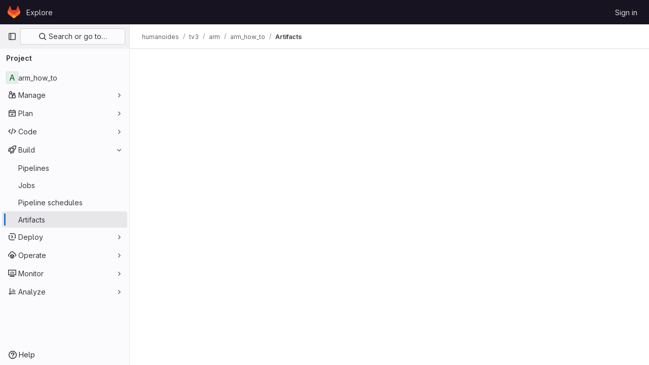

--- FILE ---
content_type: text/javascript; charset=utf-8
request_url: https://gitlab.iri.upc.edu/assets/webpack/commons-pages.projects.artifacts-pages.projects.artifacts.browse-pages.projects.artifacts.file.b9a0726d.chunk.js
body_size: 92717
content:
(this.webpackJsonp=this.webpackJsonp||[]).push([[149,29,30,61,88,236],{"/8NC":function(t,e,i){var r=i("/eF7"),n=i("nHTl");t.exports=function(t){return n("function"==typeof t?t:r(t,1))}},"/eF7":function(t,e,i){var r=i("omPs"),n=i("LlRA"),s=i("1/+g"),a=i("LK1c"),o=i("qifX"),l=i("iNcF"),c=i("qmgT"),u=i("gO+Z"),d=i("mqi7"),h=i("1sa0"),f=i("5TiC"),p=i("ZB1U"),b=i("aYTY"),m=i("90A/"),v=i("z9/d"),g=i("P/Kr"),y=i("FBB6"),k=i("dOWE"),j=i("XCkn"),S=i("2rze"),O=i("/NDV"),w=i("UwPs"),A={};A["[object Arguments]"]=A["[object Array]"]=A["[object ArrayBuffer]"]=A["[object DataView]"]=A["[object Boolean]"]=A["[object Date]"]=A["[object Float32Array]"]=A["[object Float64Array]"]=A["[object Int8Array]"]=A["[object Int16Array]"]=A["[object Int32Array]"]=A["[object Map]"]=A["[object Number]"]=A["[object Object]"]=A["[object RegExp]"]=A["[object Set]"]=A["[object String]"]=A["[object Symbol]"]=A["[object Uint8Array]"]=A["[object Uint8ClampedArray]"]=A["[object Uint16Array]"]=A["[object Uint32Array]"]=!0,A["[object Error]"]=A["[object Function]"]=A["[object WeakMap]"]=!1,t.exports=function t(e,i,T,_,x,$){var C,P=1&i,I=2&i,D=4&i;if(T&&(C=x?T(e,_,x,$):T(e)),void 0!==C)return C;if(!j(e))return e;var R=g(e);if(R){if(C=b(e),!P)return c(e,C)}else{var z=p(e),F="[object Function]"==z||"[object GeneratorFunction]"==z;if(y(e))return l(e,P);if("[object Object]"==z||"[object Arguments]"==z||F&&!x){if(C=I||F?{}:v(e),!P)return I?d(e,o(C,e)):u(e,a(C,e))}else{if(!A[z])return x?e:{};C=m(e,z,P)}}$||($=new r);var B=$.get(e);if(B)return B;$.set(e,C),S(e)?e.forEach((function(r){C.add(t(r,i,T,r,e,$))})):k(e)&&e.forEach((function(r,n){C.set(n,t(r,i,T,n,e,$))}));var E=R?void 0:(D?I?f:h:I?w:O)(e);return n(E||e,(function(r,n){E&&(r=e[n=r]),s(C,n,t(r,i,T,n,e,$))})),C}},"/w+w":function(t,e,i){"use strict";var r={props:{heading:{type:String,required:!1,default:null}}},n=i("tBpV"),s=Object(n.a)(r,(function(){var t=this,e=t._self._c;return e("div",[e("div",{staticClass:"gl-my-5 gl-flex gl-flex-wrap gl-items-center gl-justify-between gl-gap-y-3"},[e("div",{staticClass:"gl-flex gl-w-full gl-flex-wrap gl-justify-between gl-gap-x-5 gl-gap-y-3 md:gl-flex-nowrap"},[e("h1",{staticClass:"gl-heading-1 !gl-m-0",attrs:{"data-testid":"page-heading"}},[t._t("heading"),t._v(" "),t.$scopedSlots.heading?t._e():[t._v(t._s(t.heading))]],2),t._v(" "),t.$scopedSlots.actions?e("div",{staticClass:"page-heading-actions gl-flex gl-w-full gl-shrink-0 gl-flex-wrap gl-items-center gl-gap-3 sm:gl-w-auto md:gl-mt-1 lg:gl-mt-2",attrs:{"data-testid":"page-heading-actions"}},[t._t("actions")],2):t._e()]),t._v(" "),t.$scopedSlots.description?e("div",{staticClass:"gl-w-full gl-text-subtle",attrs:{"data-testid":"page-heading-description"}},[t._t("description")],2):t._e()])])}),[],!1,null,null,null);e.a=s.exports},"1fc5":function(t,e,i){"use strict";var r=i("9k56"),n=i("lgrP"),s=i("3hkr"),a=i("jIK5"),o=i("VuSA"),l=i("hII5"),c=i("XREi");const u=Object(l.c)(Object(o.m)({...Object(o.k)(c.b,["size"]),ariaRole:Object(l.b)(a.r,"group"),size:Object(l.b)(a.r),tag:Object(l.b)(a.r,"div"),vertical:Object(l.b)(a.g,!1)}),s.f),d=Object(r.c)({name:s.f,functional:!0,props:u,render(t,e){let{props:i,data:r,children:s}=e;return t(i.tag,Object(n.a)(r,{class:{"btn-group":!i.vertical,"btn-group-vertical":i.vertical,["btn-group-"+i.size]:i.size},attrs:{role:i.ariaRole}}),s)}});var h=i("Pyw5");const f={name:"GlButtonGroup",components:{BButtonGroup:d}};const p=i.n(h)()({render:function(){var t=this.$createElement;return(this._self._c||t)("b-button-group",this._g(this._b({},"b-button-group",this.$attrs,!1),this.$listeners),[this._t("default")],2)},staticRenderFns:[]},void 0,f,void 0,!1,void 0,!1,void 0,void 0,void 0);e.a=p},"2mBx":function(t,e,i){"use strict";i.d(e,"a",(function(){return n}));var r=i("oTzT");const n=function(){let t=arguments.length>0&&void 0!==arguments[0]?arguments[0]:document;const e=Object(r.l)();return!!(e&&""!==e.toString().trim()&&e.containsNode&&Object(r.s)(t))&&e.containsNode(t,!0)}},"2rze":function(t,e,i){var r=i("9s1C"),n=i("wJPF"),s=i("Uc6l"),a=s&&s.isSet,o=a?n(a):r;t.exports=o},"4Alm":function(t,e,i){"use strict";i.d(e,"a",(function(){return o})),i.d(e,"b",(function(){return a}));var r=i("9k56"),n=i("jIK5"),s=i("hII5");const a=Object(s.c)({plain:Object(s.b)(n.g,!1)},"formControls"),o=Object(r.c)({props:a,computed:{custom(){return!this.plain}}})},"4wgn":function(t,e,i){"use strict";i.d(e,"a",(function(){return r})),i.d(e,"d",(function(){return n})),i.d(e,"e",(function(){return s})),i.d(e,"g",(function(){return a})),i.d(e,"f",(function(){return o})),i.d(e,"h",(function(){return l})),i.d(e,"i",(function(){return c})),i.d(e,"j",(function(){return u})),i.d(e,"k",(function(){return d})),i.d(e,"l",(function(){return h})),i.d(e,"m",(function(){return f})),i.d(e,"n",(function(){return p})),i.d(e,"o",(function(){return b})),i.d(e,"p",(function(){return m})),i.d(e,"q",(function(){return v})),i.d(e,"r",(function(){return g})),i.d(e,"s",(function(){return y})),i.d(e,"t",(function(){return k})),i.d(e,"u",(function(){return j})),i.d(e,"v",(function(){return S})),i.d(e,"w",(function(){return O})),i.d(e,"x",(function(){return w})),i.d(e,"y",(function(){return A})),i.d(e,"z",(function(){return T})),i.d(e,"A",(function(){return _})),i.d(e,"B",(function(){return x})),i.d(e,"C",(function(){return $})),i.d(e,"D",(function(){return C})),i.d(e,"E",(function(){return P})),i.d(e,"F",(function(){return I})),i.d(e,"G",(function(){return D})),i.d(e,"c",(function(){return R})),i.d(e,"b",(function(){return z}));const r=3,n="Board",s="Ci::Build",a="Ci::Runner",o="Ci::Pipeline",l="Ci::Stage",c="Ci::Trigger",u="Ci::Variable",d="CommitStatus",h="ContainerRepository",f="CustomerRelations::Contact",p="CustomerRelations::Organization",b="DesignManagement::Version",m="Discussion",v="DiscussionNote",g="Epic",y="FeatureFlag",k="Group",j="Issue",S="Iteration",O="Iterations::Cadence",w="MergeRequest",A="Milestone",T="Note",_="Packages::Package",x="Project",$="Todo",C="User",P="WorkItem",I="Organizations::Organization",D="Users::SavedReply",R="start_cursor",z="end_cursor"},"5Jof":function(t,e,i){"use strict";i.d(e,"a",(function(){return d}));var r=i("9k56"),n=i("3hkr"),s=i("jIK5"),a=i("hII5"),o=i("g+RJ"),l=i("GeBT"),c=i("aBA8");const u=Object(a.c)({footVariant:Object(a.b)(s.r)},n.Y),d=Object(r.c)({name:n.Y,mixins:[o.a,l.a,c.a],provide(){return{getBvTableRowGroup:()=>this}},inject:{getBvTable:{default:()=>()=>({})}},inheritAttrs:!1,props:u,computed:{bvTable(){return this.getBvTable()},isTfoot:()=>!0,isDark(){return this.bvTable.dark},isStacked(){return this.bvTable.isStacked},isResponsive(){return this.bvTable.isResponsive},isStickyHeader:()=>!1,hasStickyHeader(){return!this.isStacked&&this.bvTable.stickyHeader},tableVariant(){return this.bvTable.tableVariant},tfootClasses(){return[this.footVariant?"thead-"+this.footVariant:null]},tfootAttrs(){return{...this.bvAttrs,role:"rowgroup"}}},render(t){return t("tfoot",{class:this.tfootClasses,attrs:this.tfootAttrs,on:this.bvListeners},this.normalizeSlot())}})},"5QKO":function(t,e,i){"use strict";var r=i("bOix");e.a={methods:{timeFormatted:(t,e)=>Object(r.y)(e).format(Object(r.M)(t),r.S),tooltipTitle:t=>r.H.asDateTimeFull.format(Object(r.M)(t))}}},"5g/e":function(t,e,i){var r={kind:"Document",definitions:[{kind:"OperationDefinition",operation:"query",name:{kind:"Name",value:"getJobArtifacts"},variableDefinitions:[{kind:"VariableDefinition",variable:{kind:"Variable",name:{kind:"Name",value:"projectPath"}},type:{kind:"NonNullType",type:{kind:"NamedType",name:{kind:"Name",value:"ID"}}},directives:[]},{kind:"VariableDefinition",variable:{kind:"Variable",name:{kind:"Name",value:"firstPageSize"}},type:{kind:"NamedType",name:{kind:"Name",value:"Int"}},directives:[]},{kind:"VariableDefinition",variable:{kind:"Variable",name:{kind:"Name",value:"lastPageSize"}},type:{kind:"NamedType",name:{kind:"Name",value:"Int"}},directives:[]},{kind:"VariableDefinition",variable:{kind:"Variable",name:{kind:"Name",value:"prevPageCursor"}},type:{kind:"NamedType",name:{kind:"Name",value:"String"}},defaultValue:{kind:"StringValue",value:"",block:!1},directives:[]},{kind:"VariableDefinition",variable:{kind:"Variable",name:{kind:"Name",value:"nextPageCursor"}},type:{kind:"NamedType",name:{kind:"Name",value:"String"}},defaultValue:{kind:"StringValue",value:"",block:!1},directives:[]}],directives:[],selectionSet:{kind:"SelectionSet",selections:[{kind:"Field",name:{kind:"Name",value:"project"},arguments:[{kind:"Argument",name:{kind:"Name",value:"fullPath"},value:{kind:"Variable",name:{kind:"Name",value:"projectPath"}}}],directives:[],selectionSet:{kind:"SelectionSet",selections:[{kind:"Field",name:{kind:"Name",value:"id"},arguments:[],directives:[]},{kind:"Field",name:{kind:"Name",value:"jobs"},arguments:[{kind:"Argument",name:{kind:"Name",value:"withArtifacts"},value:{kind:"BooleanValue",value:!0}},{kind:"Argument",name:{kind:"Name",value:"first"},value:{kind:"Variable",name:{kind:"Name",value:"firstPageSize"}}},{kind:"Argument",name:{kind:"Name",value:"last"},value:{kind:"Variable",name:{kind:"Name",value:"lastPageSize"}}},{kind:"Argument",name:{kind:"Name",value:"after"},value:{kind:"Variable",name:{kind:"Name",value:"nextPageCursor"}}},{kind:"Argument",name:{kind:"Name",value:"before"},value:{kind:"Variable",name:{kind:"Name",value:"prevPageCursor"}}}],directives:[],selectionSet:{kind:"SelectionSet",selections:[{kind:"Field",name:{kind:"Name",value:"nodes"},arguments:[],directives:[],selectionSet:{kind:"SelectionSet",selections:[{kind:"Field",name:{kind:"Name",value:"id"},arguments:[],directives:[]},{kind:"Field",name:{kind:"Name",value:"name"},arguments:[],directives:[]},{kind:"Field",name:{kind:"Name",value:"webPath"},arguments:[],directives:[]},{kind:"Field",name:{kind:"Name",value:"detailedStatus"},arguments:[],directives:[],selectionSet:{kind:"SelectionSet",selections:[{kind:"FragmentSpread",name:{kind:"Name",value:"CiIcon"},directives:[]}]}},{kind:"Field",name:{kind:"Name",value:"pipeline"},arguments:[],directives:[],selectionSet:{kind:"SelectionSet",selections:[{kind:"Field",name:{kind:"Name",value:"id"},arguments:[],directives:[]},{kind:"Field",name:{kind:"Name",value:"iid"},arguments:[],directives:[]},{kind:"Field",name:{kind:"Name",value:"path"},arguments:[],directives:[]}]}},{kind:"Field",name:{kind:"Name",value:"refName"},arguments:[],directives:[]},{kind:"Field",name:{kind:"Name",value:"refPath"},arguments:[],directives:[]},{kind:"Field",name:{kind:"Name",value:"shortSha"},arguments:[],directives:[]},{kind:"Field",name:{kind:"Name",value:"commitPath"},arguments:[],directives:[]},{kind:"Field",name:{kind:"Name",value:"finishedAt"},arguments:[],directives:[]},{kind:"Field",name:{kind:"Name",value:"browseArtifactsPath"},arguments:[],directives:[]},{kind:"Field",name:{kind:"Name",value:"artifacts"},arguments:[],directives:[],selectionSet:{kind:"SelectionSet",selections:[{kind:"Field",name:{kind:"Name",value:"nodes"},arguments:[],directives:[],selectionSet:{kind:"SelectionSet",selections:[{kind:"Field",name:{kind:"Name",value:"id"},arguments:[],directives:[]},{kind:"Field",name:{kind:"Name",value:"name"},arguments:[],directives:[]},{kind:"Field",name:{kind:"Name",value:"fileType"},arguments:[],directives:[]},{kind:"Field",name:{kind:"Name",value:"downloadPath"},arguments:[],directives:[]},{kind:"Field",name:{kind:"Name",value:"size"},arguments:[],directives:[]},{kind:"Field",name:{kind:"Name",value:"expireAt"},arguments:[],directives:[]}]}}]}}]}},{kind:"Field",name:{kind:"Name",value:"pageInfo"},arguments:[],directives:[],selectionSet:{kind:"SelectionSet",selections:[{kind:"FragmentSpread",name:{kind:"Name",value:"PageInfo"},directives:[]}]}}]}}]}}]}}],loc:{start:0,end:1015}};r.loc.source={body:'#import "~/graphql_shared/fragments/ci_icon.fragment.graphql"\n#import "~/graphql_shared/fragments/page_info.fragment.graphql"\n\nquery getJobArtifacts(\n  $projectPath: ID!\n  $firstPageSize: Int\n  $lastPageSize: Int\n  $prevPageCursor: String = ""\n  $nextPageCursor: String = ""\n) {\n  project(fullPath: $projectPath) {\n    id\n    jobs(\n      withArtifacts: true\n      first: $firstPageSize\n      last: $lastPageSize\n      after: $nextPageCursor\n      before: $prevPageCursor\n    ) {\n      nodes {\n        id\n        name\n        webPath\n        detailedStatus {\n          ...CiIcon\n        }\n        pipeline {\n          id\n          iid\n          path\n        }\n        refName\n        refPath\n        shortSha\n        commitPath\n        finishedAt\n        browseArtifactsPath\n        artifacts {\n          nodes {\n            id\n            name\n            fileType\n            downloadPath\n            size\n            expireAt\n          }\n        }\n      }\n      pageInfo {\n        ...PageInfo\n      }\n    }\n  }\n}\n',name:"GraphQL request",locationOffset:{line:1,column:1}};var n={};function s(t){return t.filter((function(t){if("FragmentDefinition"!==t.kind)return!0;var e=t.name.value;return!n[e]&&(n[e]=!0,!0)}))}r.definitions=r.definitions.concat(s(i("8eye").definitions)),r.definitions=r.definitions.concat(s(i("5wtN").definitions));var a={};function o(t,e){for(var i=0;i<t.definitions.length;i++){var r=t.definitions[i];if(r.name&&r.name.value==e)return r}}r.definitions.forEach((function(t){if(t.name){var e=new Set;!function t(e,i){if("FragmentSpread"===e.kind)i.add(e.name.value);else if("VariableDefinition"===e.kind){var r=e.type;"NamedType"===r.kind&&i.add(r.name.value)}e.selectionSet&&e.selectionSet.selections.forEach((function(e){t(e,i)})),e.variableDefinitions&&e.variableDefinitions.forEach((function(e){t(e,i)})),e.definitions&&e.definitions.forEach((function(e){t(e,i)}))}(t,e),a[t.name.value]=e}})),t.exports=r,t.exports.getJobArtifacts=function(t,e){var i={kind:t.kind,definitions:[o(t,e)]};t.hasOwnProperty("loc")&&(i.loc=t.loc);var r=a[e]||new Set,n=new Set,s=new Set;for(r.forEach((function(t){s.add(t)}));s.size>0;){var l=s;s=new Set,l.forEach((function(t){n.has(t)||(n.add(t),(a[t]||new Set).forEach((function(t){s.add(t)})))}))}return n.forEach((function(e){var r=o(t,e);r&&i.definitions.push(r)})),i}(r,"getJobArtifacts")},"5wtN":function(t,e){var i={kind:"Document",definitions:[{kind:"FragmentDefinition",name:{kind:"Name",value:"PageInfo"},typeCondition:{kind:"NamedType",name:{kind:"Name",value:"PageInfo"}},directives:[],selectionSet:{kind:"SelectionSet",selections:[{kind:"Field",name:{kind:"Name",value:"hasNextPage"},arguments:[],directives:[]},{kind:"Field",name:{kind:"Name",value:"hasPreviousPage"},arguments:[],directives:[]},{kind:"Field",name:{kind:"Name",value:"startCursor"},arguments:[],directives:[]},{kind:"Field",name:{kind:"Name",value:"endCursor"},arguments:[],directives:[]}]}}],loc:{start:0,end:92}};i.loc.source={body:"fragment PageInfo on PageInfo {\n  hasNextPage\n  hasPreviousPage\n  startCursor\n  endCursor\n}\n",name:"GraphQL request",locationOffset:{line:1,column:1}};var r={};function n(t,e){for(var i=0;i<t.definitions.length;i++){var r=t.definitions[i];if(r.name&&r.name.value==e)return r}}i.definitions.forEach((function(t){if(t.name){var e=new Set;!function t(e,i){if("FragmentSpread"===e.kind)i.add(e.name.value);else if("VariableDefinition"===e.kind){var r=e.type;"NamedType"===r.kind&&i.add(r.name.value)}e.selectionSet&&e.selectionSet.selections.forEach((function(e){t(e,i)})),e.variableDefinitions&&e.variableDefinitions.forEach((function(e){t(e,i)})),e.definitions&&e.definitions.forEach((function(e){t(e,i)}))}(t,e),r[t.name.value]=e}})),t.exports=i,t.exports.PageInfo=function(t,e){var i={kind:t.kind,definitions:[n(t,e)]};t.hasOwnProperty("loc")&&(i.loc=t.loc);var s=r[e]||new Set,a=new Set,o=new Set;for(s.forEach((function(t){o.add(t)}));o.size>0;){var l=o;o=new Set,l.forEach((function(t){a.has(t)||(a.add(t),(r[t]||new Set).forEach((function(t){o.add(t)})))}))}return a.forEach((function(e){var r=n(t,e);r&&i.definitions.push(r)})),i}(i,"PageInfo")},"6bix":function(t,e){var i={kind:"Document",definitions:[{kind:"OperationDefinition",operation:"query",name:{kind:"Name",value:"getBuildArtifactsSize"},variableDefinitions:[{kind:"VariableDefinition",variable:{kind:"Variable",name:{kind:"Name",value:"projectPath"}},type:{kind:"NonNullType",type:{kind:"NamedType",name:{kind:"Name",value:"ID"}}},directives:[]}],directives:[],selectionSet:{kind:"SelectionSet",selections:[{kind:"Field",name:{kind:"Name",value:"project"},arguments:[{kind:"Argument",name:{kind:"Name",value:"fullPath"},value:{kind:"Variable",name:{kind:"Name",value:"projectPath"}}}],directives:[],selectionSet:{kind:"SelectionSet",selections:[{kind:"Field",name:{kind:"Name",value:"id"},arguments:[],directives:[]},{kind:"Field",name:{kind:"Name",value:"statistics"},arguments:[],directives:[],selectionSet:{kind:"SelectionSet",selections:[{kind:"Field",name:{kind:"Name",value:"buildArtifactsSize"},arguments:[],directives:[]}]}}]}}]}}],loc:{start:0,end:146}};i.loc.source={body:"query getBuildArtifactsSize($projectPath: ID!) {\n  project(fullPath: $projectPath) {\n    id\n    statistics {\n      buildArtifactsSize\n    }\n  }\n}\n",name:"GraphQL request",locationOffset:{line:1,column:1}};var r={};function n(t,e){for(var i=0;i<t.definitions.length;i++){var r=t.definitions[i];if(r.name&&r.name.value==e)return r}}i.definitions.forEach((function(t){if(t.name){var e=new Set;!function t(e,i){if("FragmentSpread"===e.kind)i.add(e.name.value);else if("VariableDefinition"===e.kind){var r=e.type;"NamedType"===r.kind&&i.add(r.name.value)}e.selectionSet&&e.selectionSet.selections.forEach((function(e){t(e,i)})),e.variableDefinitions&&e.variableDefinitions.forEach((function(e){t(e,i)})),e.definitions&&e.definitions.forEach((function(e){t(e,i)}))}(t,e),r[t.name.value]=e}})),t.exports=i,t.exports.getBuildArtifactsSize=function(t,e){var i={kind:t.kind,definitions:[n(t,e)]};t.hasOwnProperty("loc")&&(i.loc=t.loc);var s=r[e]||new Set,a=new Set,o=new Set;for(s.forEach((function(t){o.add(t)}));o.size>0;){var l=o;o=new Set,l.forEach((function(t){a.has(t)||(a.add(t),(r[t]||new Set).forEach((function(t){o.add(t)})))}))}return a.forEach((function(e){var r=n(t,e);r&&i.definitions.push(r)})),i}(i,"getBuildArtifactsSize")},"8DVS":function(t,e,i){"use strict";i.d(e,"a",(function(){return a})),i.d(e,"b",(function(){return o}));var r=i("9k56"),n=i("jIK5"),s=i("hII5");const a={stacked:Object(s.b)(n.i,!1)},o=Object(r.c)({props:a,computed:{isStacked(){const{stacked:t}=this;return""===t||t},isStackedAlways(){return!0===this.isStacked},stackedTableClasses(){const{isStackedAlways:t}=this;return{"b-table-stacked":t,["b-table-stacked-"+this.stacked]:!t&&this.isStacked}}}})},"8eye":function(t,e){var i={kind:"Document",definitions:[{kind:"FragmentDefinition",name:{kind:"Name",value:"CiIcon"},typeCondition:{kind:"NamedType",name:{kind:"Name",value:"DetailedStatus"}},directives:[],selectionSet:{kind:"SelectionSet",selections:[{kind:"Field",name:{kind:"Name",value:"id"},arguments:[],directives:[]},{kind:"Field",name:{kind:"Name",value:"icon"},arguments:[],directives:[]},{kind:"Field",name:{kind:"Name",value:"text"},arguments:[],directives:[]},{kind:"Field",name:{kind:"Name",value:"detailsPath"},arguments:[],directives:[]}]}}],loc:{start:0,end:71}};i.loc.source={body:"fragment CiIcon on DetailedStatus {\n  id\n  icon\n  text\n  detailsPath\n}\n",name:"GraphQL request",locationOffset:{line:1,column:1}};var r={};function n(t,e){for(var i=0;i<t.definitions.length;i++){var r=t.definitions[i];if(r.name&&r.name.value==e)return r}}i.definitions.forEach((function(t){if(t.name){var e=new Set;!function t(e,i){if("FragmentSpread"===e.kind)i.add(e.name.value);else if("VariableDefinition"===e.kind){var r=e.type;"NamedType"===r.kind&&i.add(r.name.value)}e.selectionSet&&e.selectionSet.selections.forEach((function(e){t(e,i)})),e.variableDefinitions&&e.variableDefinitions.forEach((function(e){t(e,i)})),e.definitions&&e.definitions.forEach((function(e){t(e,i)}))}(t,e),r[t.name.value]=e}})),t.exports=i,t.exports.CiIcon=function(t,e){var i={kind:t.kind,definitions:[n(t,e)]};t.hasOwnProperty("loc")&&(i.loc=t.loc);var s=r[e]||new Set,a=new Set,o=new Set;for(s.forEach((function(t){o.add(t)}));o.size>0;){var l=o;o=new Set,l.forEach((function(t){a.has(t)||(a.add(t),(r[t]||new Set).forEach((function(t){o.add(t)})))}))}return a.forEach((function(e){var r=n(t,e);r&&i.definitions.push(r)})),i}(i,"CiIcon")},"90A/":function(t,e,i){var r=i("TXW/"),n=i("p1dg"),s=i("zPTW"),a=i("VYh0"),o=i("b/GH");t.exports=function(t,e,i){var l=t.constructor;switch(e){case"[object ArrayBuffer]":return r(t);case"[object Boolean]":case"[object Date]":return new l(+t);case"[object DataView]":return n(t,i);case"[object Float32Array]":case"[object Float64Array]":case"[object Int8Array]":case"[object Int16Array]":case"[object Int32Array]":case"[object Uint8Array]":case"[object Uint8ClampedArray]":case"[object Uint16Array]":case"[object Uint32Array]":return o(t,i);case"[object Map]":return new l;case"[object Number]":case"[object String]":return new l(t);case"[object RegExp]":return s(t);case"[object Set]":return new l;case"[object Symbol]":return a(t)}}},"99pJ":function(t,e,i){t.exports=i("NFDe")},"9ZSa":function(t,e,i){"use strict";i.d(e,"a",(function(){return w})),i.d(e,"b",(function(){return O}));var r=i("9k56"),n=i("CU79"),s=i("jIK5"),a=i("4z8A"),o=i("gZSI"),l=i("C+ps"),c=i("9Dxz"),u=i("i8zK"),d=i("KZ4l"),h=i("VuSA"),f=i("hII5"),p=i("idLb"),b=i("I3xC"),m=i("TnX6"),v=i("S8CU");const g=(t,e)=>{const i=[];if(Object(o.a)(t)&&t.filter(b.a).forEach(t=>{if(Object(o.m)(t))i.push({key:t,label:Object(m.d)(t)});else if(Object(o.i)(t)&&t.key&&Object(o.m)(t.key))i.push(Object(h.b)(t));else if(Object(o.i)(t)&&1===Object(h.h)(t).length){const e=Object(h.h)(t)[0],r=((t,e)=>{let i=null;return Object(o.m)(e)?i={key:t,label:e}:Object(o.e)(e)?i={key:t,formatter:e}:Object(o.i)(e)?(i=Object(h.b)(e),i.key=i.key||t):!1!==e&&(i={key:t}),i})(e,t[e]);r&&i.push(r)}}),0===i.length&&Object(o.a)(e)&&e.length>0){const t=e[0];Object(h.h)(t).forEach(t=>{v.e[t]||i.push({key:t,label:Object(m.d)(t)})})}const r={};return i.filter(t=>!r[t.key]&&(r[t.key]=!0,t.label=Object(o.m)(t.label)?t.label:Object(m.d)(t.key),!0))},{mixin:y,props:k,prop:j,event:S}=Object(u.a)("value",{type:s.b,defaultValue:[]}),O=Object(h.m)({...k,fields:Object(f.b)(s.b,null),items:Object(f.b)(s.b,[]),primaryKey:Object(f.b)(s.r),[j]:Object(f.b)(s.b,[])}),w=Object(r.c)({mixins:[y,a.a],props:O,data(){const{items:t}=this;return{localItems:Object(o.a)(t)?t.slice():[]}},computed:{computedFields(){return g(this.fields,this.localItems)},computedFieldsObj(){const{bvParent:t}=this;return this.computedFields.reduce((e,i)=>{if(e[i.key]=Object(h.b)(i),i.formatter){let r=i.formatter;Object(o.m)(r)&&Object(o.e)(t[r])?r=t[r]:Object(o.e)(r)||(r=void 0),e[i.key].formatter=r}return e},{})},computedItems(){const{paginatedItems:t,sortedItems:e,filteredItems:i,localItems:r}=Object(p.a)(this);return(t||e||i||r||[]).slice()},context(){const{perPage:t,currentPage:e}=Object(p.a)(this);return{filter:this.localFilter,sortBy:this.localSortBy,sortDesc:this.localSortDesc,perPage:Object(c.b)(Object(d.b)(t,0),0),currentPage:Object(c.b)(Object(d.b)(e,0),1),apiUrl:this.apiUrl}}},watch:{items(t){this.localItems=Object(o.a)(t)?t.slice():[]},computedItems(t,e){Object(l.a)(t,e)||this.$emit(S,t)},context(t,e){Object(l.a)(t,e)||this.$emit(n.h,t)}},mounted(){this.$emit(S,this.computedItems)},methods:{getFieldFormatter(t){const e=this.computedFieldsObj[t];return e?e.formatter:void 0}}})},"9fwh":function(t,e,i){var r,n,s;n=[],void 0===(s="function"==typeof(r=function(){var t=/(auto|scroll)/,e=function(t,i){return null===t.parentNode?i:e(t.parentNode,i.concat([t]))},i=function(t,e){return getComputedStyle(t,null).getPropertyValue(e)},r=function(e){return t.test(function(t){return i(t,"overflow")+i(t,"overflow-y")+i(t,"overflow-x")}(e))};return function(t){if(t instanceof HTMLElement||t instanceof SVGElement){for(var i=e(t.parentNode,[]),n=0;n<i.length;n+=1)if(r(i[n]))return i[n];return document.scrollingElement||document.documentElement}}})?r.apply(e,n):r)||(t.exports=s)},"9s1C":function(t,e,i){var r=i("ZB1U"),n=i("QA6A");t.exports=function(t){return n(t)&&"[object Set]"==r(t)}},A5dm:function(t,e,i){"use strict";var r=i("z1xw"),n=i("waGw"),s=i("iQdY"),a=i("Pyw5"),o=i.n(a);const l={name:"GlTruncate",POSITION:s.a,directives:{GlTooltip:r.a,GlResizeObserver:n.a},props:{text:{type:String,required:!0},position:{type:String,required:!1,default:s.a.END,validator:t=>Object.values(s.a).includes(t)},withTooltip:{type:Boolean,required:!1,default:!1}},data:()=>({isTruncated:!1}),computed:{middleIndex(){return Math.floor(this.text.length/2)},first(){return this.text.slice(0,this.middleIndex)},last(){return this.text.slice(this.middleIndex)},isTooltipDisabled(){return!this.withTooltip||!this.isTruncated},title(){return this.withTooltip?this.text:void 0}},watch:{withTooltip(t){t&&this.checkTruncationState()}},methods:{checkTruncationState(){this.withTooltip&&(this.isTruncated=this.$refs.text.scrollWidth>this.$refs.text.offsetWidth)}}};const c=o()({render:function(){var t=this,e=t.$createElement,i=t._self._c||e;return t.position===t.$options.POSITION.START?i("span",{directives:[{name:"gl-tooltip",rawName:"v-gl-tooltip",value:{disabled:t.isTooltipDisabled},expression:"{ disabled: isTooltipDisabled }"},{name:"gl-resize-observer",rawName:"v-gl-resize-observer:[withTooltip]",value:t.checkTruncationState,expression:"checkTruncationState",arg:t.withTooltip}],staticClass:"gl-truncate-component",attrs:{title:t.title}},[i("span",{ref:"text",staticClass:"gl-truncate-start !gl-text-ellipsis"},[t._v("‎"+t._s(t.text)+"‎")])]):t.position===t.$options.POSITION.MIDDLE?i("span",{directives:[{name:"gl-tooltip",rawName:"v-gl-tooltip",value:{disabled:t.isTooltipDisabled},expression:"{ disabled: isTooltipDisabled }"},{name:"gl-resize-observer",rawName:"v-gl-resize-observer:[withTooltip]",value:t.checkTruncationState,expression:"checkTruncationState",arg:t.withTooltip}],staticClass:"gl-truncate-component",attrs:{title:t.title}},[i("span",{ref:"text",staticClass:"gl-truncate-end"},[t._v(t._s(t.first))]),i("span",{staticClass:"gl-truncate-start"},[t._v("‎"+t._s(t.last)+"‎")])]):i("span",{directives:[{name:"gl-tooltip",rawName:"v-gl-tooltip",value:{disabled:t.isTooltipDisabled},expression:"{ disabled: isTooltipDisabled }"},{name:"gl-resize-observer",rawName:"v-gl-resize-observer:[withTooltip]",value:t.checkTruncationState,expression:"checkTruncationState",arg:t.withTooltip}],staticClass:"gl-truncate-component",attrs:{"data-testid":"truncate-end-container",title:t.title}},[i("span",{ref:"text",staticClass:"gl-truncate-end"},[t._v(t._s(t.text))])])},staticRenderFns:[]},void 0,l,void 0,!1,void 0,!1,void 0,void 0,void 0);e.a=c},BAFT:function(t,e,i){"use strict";i.d(e,"a",(function(){return l})),i.d(e,"b",(function(){return c}));var r=i("9k56"),n=i("jIK5"),s=i("BBKf"),a=i("hII5"),o=i("5Jof");const l={footClone:Object(a.b)(n.g,!1),footRowVariant:Object(a.b)(n.r),footVariant:Object(a.b)(n.r),tfootClass:Object(a.b)(n.e),tfootTrClass:Object(a.b)(n.e)},c=Object(r.c)({props:l,methods:{renderTFootCustom(){const t=this.$createElement;return this.hasNormalizedSlot(s.d)?t(o.a,{class:this.tfootClass||null,props:{footVariant:this.footVariant||this.headVariant||null},key:"bv-tfoot-custom"},this.normalizeSlot(s.d,{items:this.computedItems.slice(),fields:this.computedFields.slice(),columns:this.computedFields.length})):t()},renderTfoot(){return this.footClone?this.renderThead(!0):this.renderTFootCustom()}}})},Bf6e:function(t,e,i){(t.exports=i("VNgF")(!1)).push([t.i,".resize-observer[data-v-8859cc6c]{position:absolute;top:0;left:0;z-index:-1;width:100%;height:100%;border:none;background-color:transparent;pointer-events:none;display:block;overflow:hidden;opacity:0}.resize-observer[data-v-8859cc6c] object{display:block;position:absolute;top:0;left:0;height:100%;width:100%;overflow:hidden;pointer-events:none;z-index:-1}",""])},BmRB:function(t,e,i){var r=i("YQu2"),n=i("gkan"),s=Array.prototype.push;function a(t,e){return 2==e?function(e,i){return t(e,i)}:function(e){return t(e)}}function o(t){for(var e=t?t.length:0,i=Array(e);e--;)i[e]=t[e];return i}function l(t,e){return function(){var i=arguments.length;if(i){for(var r=Array(i);i--;)r[i]=arguments[i];var n=r[0]=e.apply(void 0,r);return t.apply(void 0,r),n}}}t.exports=function t(e,i,c,u){var d="function"==typeof i,h=i===Object(i);if(h&&(u=c,c=i,i=void 0),null==c)throw new TypeError;u||(u={});var f=!("cap"in u)||u.cap,p=!("curry"in u)||u.curry,b=!("fixed"in u)||u.fixed,m=!("immutable"in u)||u.immutable,v=!("rearg"in u)||u.rearg,g=d?c:n,y="curry"in u&&u.curry,k="fixed"in u&&u.fixed,j="rearg"in u&&u.rearg,S=d?c.runInContext():void 0,O=d?c:{ary:e.ary,assign:e.assign,clone:e.clone,curry:e.curry,forEach:e.forEach,isArray:e.isArray,isError:e.isError,isFunction:e.isFunction,isWeakMap:e.isWeakMap,iteratee:e.iteratee,keys:e.keys,rearg:e.rearg,toInteger:e.toInteger,toPath:e.toPath},w=O.ary,A=O.assign,T=O.clone,_=O.curry,x=O.forEach,$=O.isArray,C=O.isError,P=O.isFunction,I=O.isWeakMap,D=O.keys,R=O.rearg,z=O.toInteger,F=O.toPath,B=D(r.aryMethod),E={castArray:function(t){return function(){var e=arguments[0];return $(e)?t(o(e)):t.apply(void 0,arguments)}},iteratee:function(t){return function(){var e=arguments[0],i=arguments[1],r=t(e,i),n=r.length;return f&&"number"==typeof i?(i=i>2?i-2:1,n&&n<=i?r:a(r,i)):r}},mixin:function(t){return function(e){var i=this;if(!P(i))return t(i,Object(e));var r=[];return x(D(e),(function(t){P(e[t])&&r.push([t,i.prototype[t]])})),t(i,Object(e)),x(r,(function(t){var e=t[1];P(e)?i.prototype[t[0]]=e:delete i.prototype[t[0]]})),i}},nthArg:function(t){return function(e){var i=e<0?1:z(e)+1;return _(t(e),i)}},rearg:function(t){return function(e,i){var r=i?i.length:0;return _(t(e,i),r)}},runInContext:function(i){return function(r){return t(e,i(r),u)}}};function N(t,e){if(f){var i=r.iterateeRearg[t];if(i)return function(t,e){return G(t,(function(t){var i=e.length;return function(t,e){return 2==e?function(e,i){return t.apply(void 0,arguments)}:function(e){return t.apply(void 0,arguments)}}(R(a(t,i),e),i)}))}(e,i);var n=!d&&r.iterateeAry[t];if(n)return function(t,e){return G(t,(function(t){return"function"==typeof t?a(t,e):t}))}(e,n)}return e}function L(t,e,i){if(b&&(k||!r.skipFixed[t])){var n=r.methodSpread[t],a=n&&n.start;return void 0===a?w(e,i):function(t,e){return function(){for(var i=arguments.length,r=i-1,n=Array(i);i--;)n[i]=arguments[i];var a=n[e],o=n.slice(0,e);return a&&s.apply(o,a),e!=r&&s.apply(o,n.slice(e+1)),t.apply(this,o)}}(e,a)}return e}function V(t,e,i){return v&&i>1&&(j||!r.skipRearg[t])?R(e,r.methodRearg[t]||r.aryRearg[i]):e}function q(t,e){for(var i=-1,r=(e=F(e)).length,n=r-1,s=T(Object(t)),a=s;null!=a&&++i<r;){var o=e[i],l=a[o];null==l||P(l)||C(l)||I(l)||(a[o]=T(i==n?l:Object(l))),a=a[o]}return s}function M(e,i){var n=r.aliasToReal[e]||e,s=r.remap[n]||n,a=u;return function(e){var r=d?S:O,o=d?S[s]:i,l=A(A({},a),e);return t(r,n,o,l)}}function G(t,e){return function(){var i=arguments.length;if(!i)return t();for(var r=Array(i);i--;)r[i]=arguments[i];var n=v?0:i-1;return r[n]=e(r[n]),t.apply(void 0,r)}}function H(t,e,i){var n,s=r.aliasToReal[t]||t,a=e,c=E[s];return c?a=c(e):m&&(r.mutate.array[s]?a=l(e,o):r.mutate.object[s]?a=l(e,function(t){return function(e){return t({},e)}}(e)):r.mutate.set[s]&&(a=l(e,q))),x(B,(function(t){return x(r.aryMethod[t],(function(e){if(s==e){var i=r.methodSpread[s],o=i&&i.afterRearg;return n=o?L(s,V(s,a,t),t):V(s,L(s,a,t),t),n=function(t,e,i){return y||p&&i>1?_(e,i):e}(0,n=N(s,n),t),!1}})),!n})),n||(n=a),n==e&&(n=y?_(n,1):function(){return e.apply(this,arguments)}),n.convert=M(s,e),n.placeholder=e.placeholder=i,n}if(!h)return H(i,c,g);var W=c,U=[];return x(B,(function(t){x(r.aryMethod[t],(function(t){var e=W[r.remap[t]||t];e&&U.push([t,H(t,e,W)])}))})),x(D(W),(function(t){var e=W[t];if("function"==typeof e){for(var i=U.length;i--;)if(U[i][0]==t)return;e.convert=M(t,e),U.push([t,e])}})),x(U,(function(t){W[t[0]]=t[1]})),W.convert=function(t){return W.runInContext.convert(t)(void 0)},W.placeholder=W,x(D(W),(function(t){x(r.realToAlias[t]||[],(function(e){W[e]=W[t]}))})),W}},"Fsq/":function(t,e,i){"use strict";var r=i("z1xw"),n=i("A5dm"),s=i("bOix"),a=i("5QKO"),o={directives:{GlTooltip:r.a},components:{GlTruncate:n.a},mixins:[a.a],props:{time:{type:[String,Number,Date],required:!0},tooltipPlacement:{type:String,required:!1,default:"top"},cssClass:{type:String,required:!1,default:""},dateTimeFormat:{type:String,required:!1,default:s.b,validator:function(t){return s.a.includes(t)}},enableTruncation:{type:Boolean,required:!1,default:!1}},computed:{timeAgo(){return this.timeFormatted(this.time,this.dateTimeFormat)},tooltipText(){return this.enableTruncation?void 0:this.tooltipTitle(this.time)}}},l=i("tBpV"),c=Object(l.a)(o,(function(){var t=this,e=t._self._c;return e("time",{directives:[{name:"gl-tooltip",rawName:"v-gl-tooltip.viewport",value:{placement:t.tooltipPlacement},expression:"{ placement: tooltipPlacement }",modifiers:{viewport:!0}}],class:t.cssClass,attrs:{title:t.tooltipText,datetime:t.time}},[t._t("default",(function(){return[t.enableTruncation?[e("gl-truncate",{attrs:{text:t.timeAgo,"with-tooltip":""}})]:[t._v(t._s(t.timeAgo))]]}),{timeAgo:t.timeAgo})],2)}),[],!1,null,null,null);e.a=c.exports},FxFN:function(t,e,i){"use strict";i.d(e,"f",(function(){return l})),i.d(e,"h",(function(){return c})),i.d(e,"e",(function(){return u})),i.d(e,"g",(function(){return d})),i.d(e,"c",(function(){return h})),i.d(e,"b",(function(){return f})),i.d(e,"i",(function(){return p})),i.d(e,"d",(function(){return b})),i.d(e,"a",(function(){return m}));var r=i("P/Kr"),n=i.n(r),s=(i("3UXl"),i("iyoE"),i("99pJ")),a=i.n(s),o=i("4wgn");const l=function(t){return!("string"!=typeof t||!t.startsWith("gid://gitlab/"))},c=function(t){const[e,i]=(""+t).replace(/gid:\/\/gitlab\//g,"").split("/");return{type:e,id:i}},u=function(t=""){const e=l(t)?c(t).id:t,i=parseInt(e,10);return Number.isInteger(i)?i:null},d={append:"APPEND",remove:"REMOVE",replace:"REPLACE"},h=function(t,e){if("string"!=typeof t)throw new TypeError("type must be a string; got "+typeof t);if(!["number","string"].includes(typeof e))throw new TypeError("id must be a number or string; got "+typeof e);return l(e)?e:`gid://gitlab/${t}/${e}`},f=function(t){if(!n()(t))throw new TypeError("nodes must be an array; got "+typeof t);return t.map((function(t){return t.id?{...t,id:u(t.id)}:t}))},p=function(t,e=1e4){const i=function(t){a.a.hidden()?t.stopPolling():t.startPolling(e)};i(t),a.a.change(i.bind(null,t))},b=function(t,e=""){return{fetchOptions:{method:"GET"},headers:{"X-GITLAB-GRAPHQL-FEATURE-CORRELATION":t,"X-GITLAB-GRAPHQL-RESOURCE-ETAG":e,"X-Requested-With":"XMLHttpRequest"}}},m=function({startCursor:t,endCursor:e,routeQuery:{start_cursor:i,end_cursor:r,...n}}){return t?{...n,[o.c]:t}:e?{...n,[o.b]:e}:n}},GiFX:function(t,e,i){"use strict";(function(t){i.d(e,"a",(function(){return J}));var r=i("qtT1");function n(t){return(n="function"==typeof Symbol&&"symbol"==typeof Symbol.iterator?function(t){return typeof t}:function(t){return t&&"function"==typeof Symbol&&t.constructor===Symbol&&t!==Symbol.prototype?"symbol":typeof t})(t)}function s(t,e){if(!(t instanceof e))throw new TypeError("Cannot call a class as a function")}function a(t,e){for(var i=0;i<e.length;i++){var r=e[i];r.enumerable=r.enumerable||!1,r.configurable=!0,"value"in r&&(r.writable=!0),Object.defineProperty(t,r.key,r)}}function o(t,e,i){return e&&a(t.prototype,e),i&&a(t,i),t}function l(t,e,i){return e in t?Object.defineProperty(t,e,{value:i,enumerable:!0,configurable:!0,writable:!0}):t[e]=i,t}function c(t,e){var i=Object.keys(t);if(Object.getOwnPropertySymbols){var r=Object.getOwnPropertySymbols(t);e&&(r=r.filter((function(e){return Object.getOwnPropertyDescriptor(t,e).enumerable}))),i.push.apply(i,r)}return i}function u(t){for(var e=1;e<arguments.length;e++){var i=null!=arguments[e]?arguments[e]:{};e%2?c(Object(i),!0).forEach((function(e){l(t,e,i[e])})):Object.getOwnPropertyDescriptors?Object.defineProperties(t,Object.getOwnPropertyDescriptors(i)):c(Object(i)).forEach((function(e){Object.defineProperty(t,e,Object.getOwnPropertyDescriptor(i,e))}))}return t}function d(t,e){if("function"!=typeof e&&null!==e)throw new TypeError("Super expression must either be null or a function");t.prototype=Object.create(e&&e.prototype,{constructor:{value:t,writable:!0,configurable:!0}}),e&&f(t,e)}function h(t){return(h=Object.setPrototypeOf?Object.getPrototypeOf:function(t){return t.__proto__||Object.getPrototypeOf(t)})(t)}function f(t,e){return(f=Object.setPrototypeOf||function(t,e){return t.__proto__=e,t})(t,e)}function p(t){if(void 0===t)throw new ReferenceError("this hasn't been initialised - super() hasn't been called");return t}function b(t,e){return!e||"object"!=typeof e&&"function"!=typeof e?p(t):e}function m(t){var e=function(){if("undefined"==typeof Reflect||!Reflect.construct)return!1;if(Reflect.construct.sham)return!1;if("function"==typeof Proxy)return!0;try{return Date.prototype.toString.call(Reflect.construct(Date,[],(function(){}))),!0}catch(t){return!1}}();return function(){var i,r=h(t);if(e){var n=h(this).constructor;i=Reflect.construct(r,arguments,n)}else i=r.apply(this,arguments);return b(this,i)}}function v(t,e,i){return(v="undefined"!=typeof Reflect&&Reflect.get?Reflect.get:function(t,e,i){var r=function(t,e){for(;!Object.prototype.hasOwnProperty.call(t,e)&&null!==(t=h(t)););return t}(t,e);if(r){var n=Object.getOwnPropertyDescriptor(r,e);return n.get?n.get.call(i):n.value}})(t,e,i||t)}function g(t,e){return function(t){if(Array.isArray(t))return t}(t)||function(t,e){if("undefined"==typeof Symbol||!(Symbol.iterator in Object(t)))return;var i=[],r=!0,n=!1,s=void 0;try{for(var a,o=t[Symbol.iterator]();!(r=(a=o.next()).done)&&(i.push(a.value),!e||i.length!==e);r=!0);}catch(t){n=!0,s=t}finally{try{r||null==o.return||o.return()}finally{if(n)throw s}}return i}(t,e)||k(t,e)||function(){throw new TypeError("Invalid attempt to destructure non-iterable instance.\nIn order to be iterable, non-array objects must have a [Symbol.iterator]() method.")}()}function y(t){return function(t){if(Array.isArray(t))return j(t)}(t)||function(t){if("undefined"!=typeof Symbol&&Symbol.iterator in Object(t))return Array.from(t)}(t)||k(t)||function(){throw new TypeError("Invalid attempt to spread non-iterable instance.\nIn order to be iterable, non-array objects must have a [Symbol.iterator]() method.")}()}function k(t,e){if(t){if("string"==typeof t)return j(t,e);var i=Object.prototype.toString.call(t).slice(8,-1);return"Object"===i&&t.constructor&&(i=t.constructor.name),"Map"===i||"Set"===i?Array.from(t):"Arguments"===i||/^(?:Ui|I)nt(?:8|16|32)(?:Clamped)?Array$/.test(i)?j(t,e):void 0}}function j(t,e){(null==e||e>t.length)&&(e=t.length);for(var i=0,r=new Array(e);i<e;i++)r[i]=t[i];return r}"undefined"!=typeof globalThis?globalThis:"undefined"!=typeof window?window:void 0!==t||"undefined"!=typeof self&&self;function S(t,e){return t(e={exports:{}},e.exports),e.exports}var O,w=S((function(t,e){!function(t){function e(t,e,i,r){var n,s=!1,a=0;function o(){n&&clearTimeout(n)}function l(){for(var l=arguments.length,c=new Array(l),u=0;u<l;u++)c[u]=arguments[u];var d=this,h=Date.now()-a;function f(){a=Date.now(),i.apply(d,c)}function p(){n=void 0}s||(r&&!n&&f(),o(),void 0===r&&h>t?f():!0!==e&&(n=setTimeout(r?p:f,void 0===r?t-h:t)))}return"boolean"!=typeof e&&(r=i,i=e,e=void 0),l.cancel=function(){o(),s=!0},l}t.debounce=function(t,i,r){return void 0===r?e(t,i,!1):e(t,r,!1!==i)},t.throttle=e,Object.defineProperty(t,"__esModule",{value:!0})}(e)}));(O=w)&&O.__esModule&&Object.prototype.hasOwnProperty.call(O,"default")&&O.default;var A=S((function(t,e){var i=e.Globals={};function r(t){return function(e,i){return t(i,e)}}e.throttle=r(w.throttle),e.debounce=r(w.debounce),e.getMergedDefinition=function(t){return i.Vue.util.mergeOptions({},t)},e.reapply=function(t,e){for(;"function"==typeof t;)t=t.call(e);return t},e.omit=function(t,e){return Object.entries(t).filter((function(t){var i=g(t,1)[0];return!e.includes(i)})).reduce((function(t,e){var i=g(e,2),r=i[0],n=i[1];return t[r]=n,t}),{})},e.addGqlError=function(t){t.graphQLErrors&&t.graphQLErrors.length&&(t.gqlError=t.graphQLErrors[0])},e.noop=function(){}})),T=A.Globals,_=A.throttle,x=A.debounce,$=(A.getMergedDefinition,A.reapply),C=A.omit,P=A.addGqlError,I=(A.noop,function(){function t(e,i,r){var n=!(arguments.length>3&&void 0!==arguments[3])||arguments[3];s(this,t),l(this,"type",null),l(this,"vueApolloSpecialKeys",[]),this.vm=e,this.key=i,this.initialOptions=r,this.options=Object.assign({},r),this._skip=!1,this._pollInterval=null,this._watchers=[],this._destroyed=!1,this.lastApolloOptions=null,n&&this.autostart()}return o(t,[{key:"autostart",value:function(){var t=this;"function"==typeof this.options.skip?this._skipWatcher=this.vm.$watch((function(){return t.options.skip.call(t.vm,t.vm,t.key)}),this.skipChanged.bind(this),{immediate:!0,deep:this.options.deep}):this.options.skip?this._skip=!0:this.start(),"function"==typeof this.options.pollInterval&&(this._pollWatcher=this.vm.$watch(this.options.pollInterval.bind(this.vm),this.pollIntervalChanged.bind(this),{immediate:!0}))}},{key:"pollIntervalChanged",value:function(t,e){t!==e&&(this.pollInterval=t,null==t?this.stopPolling():this.startPolling(t))}},{key:"skipChanged",value:function(t,e){t!==e&&(this.skip=t)}},{key:"pollInterval",get:function(){return this._pollInterval},set:function(t){this._pollInterval=t}},{key:"skip",get:function(){return this._skip},set:function(t){t?this.stop():this.start(),this._skip=t}},{key:"refresh",value:function(){this._skip||(this.stop(),this.start())}},{key:"start",value:function(){var t=this;this.starting=!0;for(var e=function(e,i){var r=i[e];if("function"==typeof t.initialOptions[r]){var n=t.initialOptions[r].bind(t.vm);t.options[r]=n();var s=function(e){t.options[r]=e,t.refresh()};t.vm.$isServer||(s=t.options.throttle?_(s,t.options.throttle):s,s=t.options.debounce?x(s,t.options.debounce):s),t._watchers.push(t.vm.$watch(n,s,{deep:t.options.deep}))}},i=0,r=["query","document","context"];i<r.length;i++)e(i,r);if("function"==typeof this.options.variables){var n=this.executeApollo.bind(this);this.vm.$isServer||(n=this.options.throttle?_(n,this.options.throttle):n,n=this.options.debounce?x(n,this.options.debounce):n),this._watchers.push(this.vm.$watch((function(){return t.options.variables.call(t.vm)}),n,{immediate:!0,deep:this.options.deep}))}else this.executeApollo(this.options.variables)}},{key:"stop",value:function(){for(var t=0,e=this._watchers;t<e.length;t++){(0,e[t])()}this.sub&&(this.sub.unsubscribe(),this.sub=null)}},{key:"generateApolloOptions",value:function(t){var e=C(this.options,this.vueApolloSpecialKeys);return e.variables=t,this.lastApolloOptions=e,e}},{key:"executeApollo",value:function(t){this.starting=!1}},{key:"nextResult",value:function(t){var e=t.error;e&&P(e)}},{key:"callHandlers",value:function(t){for(var e=!1,i=arguments.length,r=new Array(i>1?i-1:0),n=1;n<i;n++)r[n-1]=arguments[n];for(var s=0;s<t.length;s++){var a=t[s];if(a){e=!0;var o=a.apply(this.vm,r);if(void 0!==o&&!o)break}}return e}},{key:"errorHandler",value:function(){for(var t=arguments.length,e=new Array(t),i=0;i<t;i++)e[i]=arguments[i];return this.callHandlers.apply(this,[[this.options.error,this.vm.$apollo.error,this.vm.$apollo.provider.errorHandler]].concat(e))}},{key:"catchError",value:function(t){if(P(t),!this.errorHandler(t,this.vm,this.key,this.type,this.lastApolloOptions))if(t.graphQLErrors&&0!==t.graphQLErrors.length){console.error("GraphQL execution errors for ".concat(this.type," '").concat(this.key,"'"));for(var e=0,i=t.graphQLErrors;e<i.length;e++){var r=i[e];console.error(r)}}else if(t.networkError)console.error("Error sending the ".concat(this.type," '").concat(this.key,"'"),t.networkError);else{var n;if(console.error("[vue-apollo] An error has occurred for ".concat(this.type," '").concat(this.key,"'")),Array.isArray(t))(n=console).error.apply(n,y(t));else console.error(t)}}},{key:"destroy",value:function(){this._destroyed||(this._destroyed=!0,this.stop(),this._skipWatcher&&this._skipWatcher())}}]),t}()),D=["variables","watch","update","result","error","loadingKey","watchLoading","skip","throttle","debounce","subscribeToMore","prefetch","manual"],R=function(t){d(i,t);var e=m(i);function i(t,r,n){var a,o=!(arguments.length>3&&void 0!==arguments[3])||arguments[3];return s(this,i),t.$data.$apolloData&&!t.$data.$apolloData.queries[r]&&t.$set(t.$data.$apolloData.queries,r,{loading:!1}),l(p(a=e.call(this,t,r,n,!1)),"type","query"),l(p(a),"vueApolloSpecialKeys",D),l(p(a),"_loading",!1),l(p(a),"_linkedSubscriptions",[]),t.$isServer&&(a.firstRun=new Promise((function(t,e){a._firstRunResolve=t,a._firstRunReject=e}))),a.vm.$isServer&&(a.options.fetchPolicy="network-only"),n.manual||(a.hasDataField=Object.prototype.hasOwnProperty.call(a.vm.$data,r),a.hasDataField?Object.defineProperty(a.vm.$data.$apolloData.data,r,{get:function(){return a.vm.$data[r]},enumerable:!0,configurable:!0}):Object.defineProperty(a.vm.$data,r,{get:function(){return a.vm.$data.$apolloData.data[r]},enumerable:!0,configurable:!0})),o&&a.autostart(),a}return o(i,[{key:"client",get:function(){return this.vm.$apollo.getClient(this.options)}},{key:"loading",get:function(){return this.vm.$data.$apolloData&&this.vm.$data.$apolloData.queries[this.key]?this.vm.$data.$apolloData.queries[this.key].loading:this._loading},set:function(t){this._loading!==t&&(this._loading=t,this.vm.$data.$apolloData&&this.vm.$data.$apolloData.queries[this.key]&&(this.vm.$data.$apolloData.queries[this.key].loading=t,this.vm.$data.$apolloData.loading+=t?1:-1))}},{key:"stop",value:function(){v(h(i.prototype),"stop",this).call(this),this.loadingDone(),this.observer&&(this.observer.stopPolling(),this.observer=null)}},{key:"generateApolloOptions",value:function(t){var e=v(h(i.prototype),"generateApolloOptions",this).call(this,t);return this.vm.$isServer&&delete e.pollInterval,e}},{key:"executeApollo",value:function(t){var e=JSON.stringify(t);if(this.sub){if(e===this.previousVariablesJson)return;this.sub.unsubscribe();for(var r=0,n=this._linkedSubscriptions;r<n.length;r++){n[r].stop()}}if(this.previousVariablesJson=e,this.observer=this.vm.$apollo.watchQuery(this.generateApolloOptions(t)),this.startQuerySubscription(),"no-cache"!==this.options.fetchPolicy||this.options.notifyOnNetworkStatusChange){var s=this.retrieveCurrentResult();(this.options.notifyOnNetworkStatusChange||this.observer.getCurrentResult&&!s.loading)&&this.nextResult(s)}v(h(i.prototype),"executeApollo",this).call(this,t);for(var a=0,o=this._linkedSubscriptions;a<o.length;a++){o[a].start()}}},{key:"startQuerySubscription",value:function(){this.sub&&!this.sub.closed||(this.sub=this.observer.subscribe({next:this.nextResult.bind(this),error:this.catchError.bind(this)}))}},{key:"retrieveCurrentResult",value:function(){var t=arguments.length>0&&void 0!==arguments[0]&&arguments[0],e=this.observer.getCurrentResult?this.observer.getCurrentResult():this.observer.currentResult();return(t||e.loading)&&(this.loading||this.applyLoadingModifier(1),this.loading=!0),e}},{key:"nextResult",value:function(t){v(h(i.prototype),"nextResult",this).call(this,t);var e=t.data,r=t.loading,n=t.error,s=t.errors,a=s&&s.length;if((n||a)&&this.firstRunReject(n),r||this.loadingDone(),a){var o=new Error("GraphQL error: ".concat(s.map((function(t){return t.message})).join(" | ")));Object.assign(o,{graphQLErrors:s,networkError:null}),v(h(i.prototype),"catchError",this).call(this,o)}if("none"!==this.observer.options.errorPolicy||!n&&!a){var l="function"==typeof this.options.result;null==e||(this.options.manual?l||console.error("".concat(this.key," query must have a 'result' hook in manual mode")):"function"==typeof this.options.update?this.setData(this.options.update.call(this.vm,e)):void 0===e[this.key]&&Object.keys(e).length?console.error("Missing ".concat(this.key," attribute on result"),e):this.setData(e[this.key])),l&&this.options.result.call(this.vm,t,this.key)}}},{key:"setData",value:function(t){this.vm.$set(this.hasDataField?this.vm.$data:this.vm.$data.$apolloData.data,this.key,t)}},{key:"catchError",value:function(t){v(h(i.prototype),"catchError",this).call(this,t),this.firstRunReject(t),this.loadingDone(t),this.nextResult(this.observer.getCurrentResult?this.observer.getCurrentResult():this.observer.currentResult()),this.resubscribeToQuery()}},{key:"resubscribeToQuery",value:function(){var t=this.observer.getLastError(),e=this.observer.getLastResult();this.observer.resetLastResults(),this.startQuerySubscription(),Object.assign(this.observer,{lastError:t,lastResult:e})}},{key:"loadingKey",get:function(){return this.options.loadingKey||this.vm.$apollo.loadingKey}},{key:"watchLoading",value:function(){for(var t=arguments.length,e=new Array(t),i=0;i<t;i++)e[i]=arguments[i];return this.callHandlers.apply(this,[[this.options.watchLoading,this.vm.$apollo.watchLoading,this.vm.$apollo.provider.watchLoading]].concat(e,[this]))}},{key:"applyLoadingModifier",value:function(t){var e=this.loadingKey;e&&"number"==typeof this.vm[e]&&(this.vm[e]+=t),this.watchLoading(1===t,t)}},{key:"loadingDone",value:function(){var t=arguments.length>0&&void 0!==arguments[0]?arguments[0]:null;this.loading&&this.applyLoadingModifier(-1),this.loading=!1,t||this.firstRunResolve()}},{key:"fetchMore",value:function(){var t,e=this;if(this.observer)return this.retrieveCurrentResult(!0),(t=this.observer).fetchMore.apply(t,arguments).then((function(t){return t.loading||e.loadingDone(),t}))}},{key:"subscribeToMore",value:function(){var t;if(this.observer)return{unsubscribe:(t=this.observer).subscribeToMore.apply(t,arguments)}}},{key:"refetch",value:function(t){var e=this;if(t&&(this.options.variables=t),this.observer){var i=this.observer.refetch(t).then((function(t){return t.loading||e.loadingDone(),t}));return this.retrieveCurrentResult(),i}}},{key:"setVariables",value:function(t,e){if(this.options.variables=t,this.observer){var i=this.observer.setVariables(t,e);return this.retrieveCurrentResult(),i}}},{key:"setOptions",value:function(t){if(Object.assign(this.options,t),this.observer){var e=this.observer.setOptions(t);return this.retrieveCurrentResult(),e}}},{key:"startPolling",value:function(){var t;if(this.observer)return(t=this.observer).startPolling.apply(t,arguments)}},{key:"stopPolling",value:function(){var t;if(this.observer)return(t=this.observer).stopPolling.apply(t,arguments)}},{key:"firstRunResolve",value:function(){this._firstRunResolve&&(this._firstRunResolve(),this._firstRunResolve=null)}},{key:"firstRunReject",value:function(t){this._firstRunReject&&(this._firstRunReject(t),this._firstRunReject=null)}},{key:"destroy",value:function(){v(h(i.prototype),"destroy",this).call(this),this.loading&&this.watchLoading(!1,-1),this.loading=!1}}]),i}(I),z=function(t){d(i,t);var e=m(i);function i(){var t;s(this,i);for(var r=arguments.length,n=new Array(r),a=0;a<r;a++)n[a]=arguments[a];return l(p(t=e.call.apply(e,[this].concat(n))),"type","subscription"),l(p(t),"vueApolloSpecialKeys",["variables","result","error","throttle","debounce","linkedQuery"]),t}return o(i,[{key:"executeApollo",value:function(t){var e=JSON.stringify(t);if(this.sub){if(e===this.previousVariablesJson)return;this.sub.unsubscribe()}this.previousVariablesJson=e;var r=this.generateApolloOptions(t);if("function"==typeof r.updateQuery&&(r.updateQuery=r.updateQuery.bind(this.vm)),this.options.linkedQuery){if("function"==typeof this.options.result){var n=this.options.result.bind(this.vm),s=r.updateQuery&&r.updateQuery.bind(this.vm);r.updateQuery=function(){return n.apply(void 0,arguments),s&&s.apply(void 0,arguments)}}this.sub=this.options.linkedQuery.subscribeToMore(r)}else this.observer=this.vm.$apollo.subscribe(r),this.sub=this.observer.subscribe({next:this.nextResult.bind(this),error:this.catchError.bind(this)});v(h(i.prototype),"executeApollo",this).call(this,t)}},{key:"nextResult",value:function(t){v(h(i.prototype),"nextResult",this).call(this,t),"function"==typeof this.options.result&&this.options.result.call(this.vm,t,this.key)}}]),i}(I),F=function(){function t(e){s(this,t),this._apolloSubscriptions=[],this._watchers=[],this.vm=e,this.queries={},this.subscriptions={},this.client=void 0,this.loadingKey=void 0,this.error=void 0}return o(t,[{key:"provider",get:function(){return this.vm.$apolloProvider}},{key:"getClient",value:function(){var t=arguments.length>0&&void 0!==arguments[0]?arguments[0]:null;if(!t||!t.client){if("object"===n(this.client))return this.client;if(this.client){if(this.provider.clients){var e=this.provider.clients[this.client];if(!e)throw new Error("[vue-apollo] Missing client '".concat(this.client,"' in 'apolloProvider'"));return e}throw new Error("[vue-apollo] Missing 'clients' options in 'apolloProvider'")}return this.provider.defaultClient}var i=this.provider.clients[t.client];if(!i)throw new Error("[vue-apollo] Missing client '".concat(t.client,"' in 'apolloProvider'"));return i}},{key:"query",value:function(t){return this.getClient(t).query(t)}},{key:"watchQuery",value:function(t){var e=this,i=this.getClient(t).watchQuery(t),r=i.subscribe.bind(i);return i.subscribe=function(t){var i=r(t);return e._apolloSubscriptions.push(i),i},i}},{key:"mutate",value:function(t){return this.getClient(t).mutate(t)}},{key:"subscribe",value:function(t){var e=this;if(!this.vm.$isServer){var i=this.getClient(t).subscribe(t),r=i.subscribe.bind(i);return i.subscribe=function(t){var i=r(t);return e._apolloSubscriptions.push(i),i},i}}},{key:"loading",get:function(){return 0!==this.vm.$data.$apolloData.loading}},{key:"data",get:function(){return this.vm.$data.$apolloData.data}},{key:"addSmartQuery",value:function(t,e){var i=this,r=$(e,this.vm);r.query||(r={query:r});var n,s=this.vm.$options.apollo,a=this.provider.defaultOptions;if(a&&a.$query&&(n=a.$query),s&&s.$query&&(n=u(u({},n||{}),s.$query)),n)for(var o in n)void 0===r[o]&&(r[o]=n[o]);var l=this.queries[t]=new R(this.vm,t,r,!1);if(this.vm.$isServer&&!1===r.prefetch||l.autostart(),!this.vm.$isServer){var c=r.subscribeToMore;c&&(Array.isArray(c)?c.forEach((function(e,r){i.addSmartSubscription("".concat(t).concat(r),u(u({},e),{},{linkedQuery:l}))})):this.addSmartSubscription(t,u(u({},c),{},{linkedQuery:l})))}return l}},{key:"addSmartSubscription",value:function(t,e){if(!this.vm.$isServer){e=$(e,this.vm);var i=this.subscriptions[t]=new z(this.vm,t,e,!1);return i.autostart(),e.linkedQuery&&e.linkedQuery._linkedSubscriptions.push(i),i}}},{key:"defineReactiveSetter",value:function(t,e,i){var r=this;this._watchers.push(this.vm.$watch(e,(function(e){r[t]=e}),{immediate:!0,deep:i}))}},{key:"skipAllQueries",set:function(t){for(var e in this.queries)this.queries[e].skip=t}},{key:"skipAllSubscriptions",set:function(t){for(var e in this.subscriptions)this.subscriptions[e].skip=t}},{key:"skipAll",set:function(t){this.skipAllQueries=t,this.skipAllSubscriptions=t}},{key:"destroy",value:function(){for(var t=0,e=this._watchers;t<e.length;t++){(0,e[t])()}for(var i in this.queries)this.queries[i].destroy();for(var r in this.subscriptions)this.subscriptions[r].destroy();this._apolloSubscriptions.forEach((function(t){t.unsubscribe()}))}}]),t}(),B=function(){function t(e){if(s(this,t),!e)throw new Error("Options argument required");this.clients=e.clients||{},e.defaultClient&&(this.clients.defaultClient=this.defaultClient=e.defaultClient),this.defaultOptions=e.defaultOptions,this.watchLoading=e.watchLoading,this.errorHandler=e.errorHandler,this.prefetch=e.prefetch}return o(t,[{key:"provide",value:function(){var t=arguments.length>0&&void 0!==arguments[0]?arguments[0]:"$apolloProvider";return console.warn("<ApolloProvider>.provide() is deprecated. Use the 'apolloProvider' option instead with the provider object directly."),l({},t,this)}}]),t}();var E={name:"ApolloQuery",provide:function(){return{getDollarApollo:this.getDollarApollo,getApolloQuery:this.getApolloQuery}},props:{query:{type:[Function,Object],required:!0},variables:{type:Object,default:void 0},fetchPolicy:{type:String,default:void 0},pollInterval:{type:Number,default:void 0},notifyOnNetworkStatusChange:{type:Boolean,default:void 0},context:{type:Object,default:void 0},update:{type:Function,default:function(t){return t}},skip:{type:Boolean,default:!1},debounce:{type:Number,default:0},throttle:{type:Number,default:0},clientId:{type:String,default:void 0},deep:{type:Boolean,default:void 0},tag:{type:String,default:"div"},prefetch:{type:Boolean,default:!0},options:{type:Object,default:function(){return{}}}},data:function(){return{result:{data:null,loading:!1,networkStatus:7,error:null},times:0}},watch:{fetchPolicy:function(t){this.$apollo.queries.query.setOptions({fetchPolicy:t})},pollInterval:function(t){this.$apollo.queries.query.setOptions({pollInterval:t})},notifyOnNetworkStatusChange:function(t){this.$apollo.queries.query.setOptions({notifyOnNetworkStatusChange:t})},"$data.$apolloData.loading":function(t){this.$emit("loading",!!t)}},apollo:{$client:function(){return this.clientId},query:function(){return u(u({query:function(){return"function"==typeof this.query?this.query(r.a):this.query},variables:function(){return this.variables},fetchPolicy:this.fetchPolicy,pollInterval:this.pollInterval,debounce:this.debounce,throttle:this.throttle,notifyOnNetworkStatusChange:this.notifyOnNetworkStatusChange,context:function(){return this.context},skip:function(){return this.skip},deep:this.deep,prefetch:this.prefetch},this.options),{},{manual:!0,result:function(t){var e=t,i=e.errors,r=e.loading,n=e.networkStatus,s=t.error;t=Object.assign({},t),i&&i.length&&((s=new Error("Apollo errors occurred (".concat(i.length,")"))).graphQLErrors=i);var a={};r?Object.assign(a,this.$_previousData,t.data):s?Object.assign(a,this.$apollo.queries.query.observer.getLastResult()||{},t.data):(a=t.data,this.$_previousData=t.data);var o=function(t){return t&&Object.keys(t).length>0}(a);this.result={data:o?this.update(a):void 0,fullData:o?a:void 0,loading:r,error:s,networkStatus:n},this.times=++this.$_times,this.$emit("result",this.result)},error:function(t){this.result.loading=!1,this.result.error=t,this.$emit("error",t)}})}},created:function(){this.$_times=0},methods:{getDollarApollo:function(){return this.$apollo},getApolloQuery:function(){return this.$apollo.queries.query}},render:function(t){var e=this.$scopedSlots.default({result:this.result,times:this.times,query:this.$apollo.queries.query,isLoading:this.$apolloData.loading,gqlError:this.result&&this.result.error&&this.result.error.gqlError});return e=Array.isArray(e)?e.concat(this.$slots.default):[e].concat(this.$slots.default),this.tag?t(this.tag,e):e[0]}},N=0,L={name:"ApolloSubscribeToMore",inject:["getDollarApollo","getApolloQuery"],props:{document:{type:[Function,Object],required:!0},variables:{type:Object,default:void 0},updateQuery:{type:Function,default:void 0}},watch:{document:"refresh",variables:"refresh"},created:function(){this.$_key="sub_component_".concat(N++)},mounted:function(){this.refresh()},beforeDestroy:function(){this.destroy()},methods:{destroy:function(){this.$_sub&&this.$_sub.destroy()},refresh:function(){this.destroy();var t=this.document;"function"==typeof t&&(t=t(r.a)),this.$_sub=this.getDollarApollo().addSmartSubscription(this.$_key,{document:t,variables:this.variables,updateQuery:this.updateQuery,linkedQuery:this.getApolloQuery()})}},render:function(t){return null}},V={props:{mutation:{type:[Function,Object],required:!0},variables:{type:Object,default:void 0},optimisticResponse:{type:Object,default:void 0},update:{type:Function,default:void 0},refetchQueries:{type:Function,default:void 0},clientId:{type:String,default:void 0},tag:{type:String,default:"div"},context:{type:Object,default:void 0}},data:function(){return{loading:!1,error:null}},watch:{loading:function(t){this.$emit("loading",t)}},methods:{mutate:function(t){var e=this;this.loading=!0,this.error=null;var i=this.mutation;return"function"==typeof i&&(i=i(r.a)),this.$apollo.mutate(u({mutation:i,client:this.clientId,variables:this.variables,optimisticResponse:this.optimisticResponse,update:this.update,refetchQueries:this.refetchQueries,context:this.context},t)).then((function(t){e.$emit("done",t),e.loading=!1})).catch((function(t){P(t),e.error=t,e.$emit("error",t),e.loading=!1}))}},render:function(t){var e=this.$scopedSlots.default({mutate:this.mutate,loading:this.loading,error:this.error,gqlError:this.error&&this.error.gqlError});return e=Array.isArray(e)?e.concat(this.$slots.default):[e].concat(this.$slots.default),this.tag?t(this.tag,e):e[0]}};function q(t,e){return void 0!==t&&Object.prototype.hasOwnProperty.call(t,e)}function M(){var t=this.$options,e=t.apolloProvider;e?this.$apolloProvider="function"==typeof e?e():e:t.parent&&t.parent.$apolloProvider&&(this.$apolloProvider=t.parent.$apolloProvider)}function G(){var t=this;this.$_apolloInitData={};var e=this.$options.apollo;if(e){var i=function(i){"$"!==i.charAt(0)&&(e[i].manual||q(t.$options.props,i)||q(t.$options.computed,i)||q(t.$options.methods,i)||Object.defineProperty(t,i,{get:function(){return t.$data.$apolloData.data[i]},set:function(e){return t.$_apolloInitData[i]=e},enumerable:!0,configurable:!0}))};for(var r in e)i(r)}}function H(){var t=this,e=this.$apolloProvider;if(!this._apolloLaunched&&e){this._apolloLaunched=!0;var i=this.$options.apollo;if(i){for(var r in this.$_apolloPromises=[],i.$init||(i.$init=!0,e.defaultOptions&&(i=this.$options.apollo=Object.assign({},e.defaultOptions,i))),W(this.$apollo,"skipAll",i.$skipAll,i.$deep),W(this.$apollo,"skipAllQueries",i.$skipAllQueries,i.$deep),W(this.$apollo,"skipAllSubscriptions",i.$skipAllSubscriptions,i.$deep),W(this.$apollo,"client",i.$client,i.$deep),W(this.$apollo,"loadingKey",i.$loadingKey,i.$deep),W(this.$apollo,"error",i.$error,i.$deep),W(this.$apollo,"watchLoading",i.$watchLoading,i.$deep),Object.defineProperty(this,"$apolloData",{get:function(){return t.$data.$apolloData},enumerable:!0,configurable:!0}),i)if("$"!==r.charAt(0)){var n=i[r],s=this.$apollo.addSmartQuery(r,n);this.$isServer&&(n=$(n,this),!1===e.prefetch||!1===n.prefetch||!1===i.$prefetch||s.skip||this.$_apolloPromises.push(s.firstRun))}if(i.subscribe&&T.Vue.util.warn("vue-apollo -> `subscribe` option is deprecated. Use the `$subscribe` option instead."),i.$subscribe)for(var a in i.$subscribe)this.$apollo.addSmartSubscription(a,i.$subscribe[a])}}}function W(t,e,i,r){void 0!==i&&("function"==typeof i?t.defineReactiveSetter(e,i,r):t[e]=i)}function U(){this.$_apollo&&this.$_apollo.destroy()}function K(t,e){t.mixin(u(u(u({},"1"===e?{init:M}:{}),"2"===e?{data:function(){return{$apolloData:{queries:{},loading:0,data:this.$_apolloInitData}}},beforeCreate:function(){M.call(this),G.call(this)},serverPrefetch:function(){var t=this;if(this.$_apolloPromises)return Promise.all(this.$_apolloPromises).then((function(){U.call(t)})).catch((function(e){return U.call(t),Promise.reject(e)}))}}:{}),{},{created:H,destroyed:U}))}var Q=["$subscribe"];B.install=function t(e,i){if(!t.installed){t.installed=!0,T.Vue=e;var r=e.version.substr(0,e.version.indexOf(".")),n=e.config.optionMergeStrategies.methods;e.config.optionMergeStrategies.apollo=function(t,e,i){if(!t)return e;if(!e)return t;for(var r=Object.assign({},C(t,Q),t.data),s=Object.assign({},C(e,Q),e.data),a={},o=0;o<Q.length;o++){var l=Q[o];a[l]=n(t[l],e[l])}return Object.assign(a,n(r,s))},Object.prototype.hasOwnProperty.call(e,"$apollo")||Object.defineProperty(e.prototype,"$apollo",{get:function(){return this.$_apollo||(this.$_apollo=new F(this)),this.$_apollo}}),K(e,r),"2"===r&&(e.component("ApolloQuery",E),e.component("ApolloQuery",E),e.component("ApolloSubscribeToMore",L),e.component("ApolloSubscribeToMore",L),e.component("ApolloMutation",V),e.component("ApolloMutation",V))}},B.version="3.0.7";var J=V,X=null;"undefined"!=typeof window?X=window.Vue:void 0!==t&&(X=t.Vue),X&&X.use(B),e.b=B}).call(this,i("uKge"))},Gk2Q:function(t,e,i){"use strict";e.a={itemsLimit:1e3}},HO44:function(t,e,i){"use strict";i.d(e,"a",(function(){return c})),i.d(e,"b",(function(){return l}));var r=i("9k56"),n=i("jIK5"),s=i("gZSI"),a=i("hII5"),o=i("idLb");const l=Object(a.c)({state:Object(a.b)(n.g,null)},"formState"),c=Object(r.c)({props:l,computed:{computedState(){return Object(s.b)(this.state)?this.state:null},stateClass(){const t=this.computedState;return!0===t?"is-valid":!1===t?"is-invalid":null},computedAriaInvalid(){const t=Object(o.a)(this).ariaInvalid;return!0===t||"true"===t||""===t||!1===this.computedState?"true":t}}})},"Ht9+":function(t,e,i){"use strict";i.d(e,"a",(function(){return b}));var r=i("9k56"),n=i("3hkr"),s=i("CU79"),a=i("jIK5"),o=i("gZSI"),l=i("C+ps");const c=(t,e)=>{for(let i=0;i<t.length;i++)if(Object(l.a)(t[i],e))return i;return-1};var u=i("VuSA"),d=i("hII5"),h=i("u7gu");const f=s.U+"indeterminate",p=Object(d.c)(Object(u.m)({...h.c,indeterminate:Object(d.b)(a.g,!1),switch:Object(d.b)(a.g,!1),uncheckedValue:Object(d.b)(a.a,!1),value:Object(d.b)(a.a,!0)}),n.r),b=Object(r.c)({name:n.r,mixins:[h.b],inject:{getBvGroup:{from:"getBvCheckGroup",default:()=>()=>null}},props:p,computed:{bvGroup(){return this.getBvGroup()},isChecked(){const{value:t,computedLocalChecked:e}=this;return Object(o.a)(e)?c(e,t)>-1:Object(l.a)(e,t)},isRadio:()=>!1},watch:{indeterminate(t,e){Object(l.a)(t,e)||this.setIndeterminate(t)}},mounted(){this.setIndeterminate(this.indeterminate)},methods:{computedLocalCheckedWatcher(t,e){if(!Object(l.a)(t,e)){this.$emit(h.a,t);const e=this.$refs.input;e&&this.$emit(f,e.indeterminate)}},handleChange(t){let{target:{checked:e,indeterminate:i}}=t;const{value:r,uncheckedValue:n}=this;let a=this.computedLocalChecked;if(Object(o.a)(a)){const t=c(a,r);e&&t<0?a=a.concat(r):!e&&t>-1&&(a=a.slice(0,t).concat(a.slice(t+1)))}else a=e?r:n;this.computedLocalChecked=a,this.$nextTick(()=>{this.$emit(s.d,a),this.isGroup&&this.bvGroup.$emit(s.d,a),this.$emit(f,i)})},setIndeterminate(t){Object(o.a)(this.computedLocalChecked)&&(t=!1);const e=this.$refs.input;e&&(e.indeterminate=t,this.$emit(f,t))}}})},Hxvt:function(t,e,i){t.exports={ary:i("wX46"),assign:i("LK1c"),clone:i("OksX"),curry:i("a7I8"),forEach:i("LlRA"),isArray:i("P/Kr"),isError:i("M1vi"),isFunction:i("KFC0"),isWeakMap:i("e4xU"),iteratee:i("/8NC"),keys:i("wMi0"),rearg:i("caKw"),toInteger:i("NDsS"),toPath:i("RjFf")}},IwOe:function(t,e,i){"use strict";(function(t){var r=i("Gk2Q"),n=i("sGwS");i.d(e,"d",(function(){return n.a}));var s=i("gwU4");i.d(e,"a",(function(){return s.a}));var a=i("spV8");i.d(e,"b",(function(){return a.a}));var o=i("zFql");i.d(e,"c",(function(){return o.a}));const l={install(t,e){const i=Object.assign({},{installComponents:!0,componentsPrefix:""},e);for(const t in i)void 0!==i[t]&&(r.a[t]=i[t]);i.installComponents&&function(t,e){t.component(e+"recycle-scroller",n.a),t.component(e+"RecycleScroller",n.a),t.component(e+"dynamic-scroller",s.a),t.component(e+"DynamicScroller",s.a),t.component(e+"dynamic-scroller-item",a.a),t.component(e+"DynamicScrollerItem",a.a)}(t,i.componentsPrefix)}};let c=null;"undefined"!=typeof window?c=window.Vue:void 0!==t&&(c=t.Vue),c&&c.use(l)}).call(this,i("uKge"))},JCwV:function(t,e,i){"use strict";(function(t){var r;function n(){n.init||(n.init=!0,r=-1!==function(){var t=window.navigator.userAgent,e=t.indexOf("MSIE ");if(e>0)return parseInt(t.substring(e+5,t.indexOf(".",e)),10);if(t.indexOf("Trident/")>0){var i=t.indexOf("rv:");return parseInt(t.substring(i+3,t.indexOf(".",i)),10)}var r=t.indexOf("Edge/");return r>0?parseInt(t.substring(r+5,t.indexOf(".",r)),10):-1}())}function s(t,e,i,r,n,s,a,o,l,c){"boolean"!=typeof a&&(l=o,o=a,a=!1);var u,d="function"==typeof i?i.options:i;if(t&&t.render&&(d.render=t.render,d.staticRenderFns=t.staticRenderFns,d._compiled=!0,n&&(d.functional=!0)),r&&(d._scopeId=r),s?(u=function(t){(t=t||this.$vnode&&this.$vnode.ssrContext||this.parent&&this.parent.$vnode&&this.parent.$vnode.ssrContext)||"undefined"==typeof __VUE_SSR_CONTEXT__||(t=__VUE_SSR_CONTEXT__),e&&e.call(this,l(t)),t&&t._registeredComponents&&t._registeredComponents.add(s)},d._ssrRegister=u):e&&(u=a?function(t){e.call(this,c(t,this.$root.$options.shadowRoot))}:function(t){e.call(this,o(t))}),u)if(d.functional){var h=d.render;d.render=function(t,e){return u.call(e),h(t,e)}}else{var f=d.beforeCreate;d.beforeCreate=f?[].concat(f,u):[u]}return i}i.d(e,"a",(function(){return l}));var a={name:"ResizeObserver",props:{emitOnMount:{type:Boolean,default:!1},ignoreWidth:{type:Boolean,default:!1},ignoreHeight:{type:Boolean,default:!1}},mounted:function(){var t=this;n(),this.$nextTick((function(){t._w=t.$el.offsetWidth,t._h=t.$el.offsetHeight,t.emitOnMount&&t.emitSize()}));var e=document.createElement("object");this._resizeObject=e,e.setAttribute("aria-hidden","true"),e.setAttribute("tabindex",-1),e.onload=this.addResizeHandlers,e.type="text/html",r&&this.$el.appendChild(e),e.data="about:blank",r||this.$el.appendChild(e)},beforeDestroy:function(){this.removeResizeHandlers()},methods:{compareAndNotify:function(){(!this.ignoreWidth&&this._w!==this.$el.offsetWidth||!this.ignoreHeight&&this._h!==this.$el.offsetHeight)&&(this._w=this.$el.offsetWidth,this._h=this.$el.offsetHeight,this.emitSize())},emitSize:function(){this.$emit("notify",{width:this._w,height:this._h})},addResizeHandlers:function(){this._resizeObject.contentDocument.defaultView.addEventListener("resize",this.compareAndNotify),this.compareAndNotify()},removeResizeHandlers:function(){this._resizeObject&&this._resizeObject.onload&&(!r&&this._resizeObject.contentDocument&&this._resizeObject.contentDocument.defaultView.removeEventListener("resize",this.compareAndNotify),this.$el.removeChild(this._resizeObject),this._resizeObject.onload=null,this._resizeObject=null)}}},o=function(){var t=this.$createElement;return(this._self._c||t)("div",{staticClass:"resize-observer",attrs:{tabindex:"-1"}})};o._withStripped=!0;var l=s({render:o,staticRenderFns:[]},void 0,a,"data-v-8859cc6c",!1,void 0,!1,void 0,void 0,void 0);var c={version:"1.0.1",install:function(t){t.component("resize-observer",l),t.component("ResizeObserver",l)}},u=null;"undefined"!=typeof window?u=window.Vue:void 0!==t&&(u=t.Vue),u&&u.use(c)}).call(this,i("uKge"))},Jm82:function(t,e,i){"use strict";(function(t){function r(t){return(r="function"==typeof Symbol&&"symbol"==typeof Symbol.iterator?function(t){return typeof t}:function(t){return t&&"function"==typeof Symbol&&t.constructor===Symbol&&t!==Symbol.prototype?"symbol":typeof t})(t)}function n(t,e){for(var i=0;i<e.length;i++){var r=e[i];r.enumerable=r.enumerable||!1,r.configurable=!0,"value"in r&&(r.writable=!0),Object.defineProperty(t,r.key,r)}}function s(t){return function(t){if(Array.isArray(t)){for(var e=0,i=new Array(t.length);e<t.length;e++)i[e]=t[e];return i}}(t)||function(t){if(Symbol.iterator in Object(t)||"[object Arguments]"===Object.prototype.toString.call(t))return Array.from(t)}(t)||function(){throw new TypeError("Invalid attempt to spread non-iterable instance")}()}i.d(e,"a",(function(){return c}));var a=function(){function t(e,i,r){!function(t,e){if(!(t instanceof e))throw new TypeError("Cannot call a class as a function")}(this,t),this.el=e,this.observer=null,this.frozen=!1,this.createObserver(i,r)}var e,i,r;return e=t,(i=[{key:"createObserver",value:function(t,e){var i=this;if(this.observer&&this.destroyObserver(),!this.frozen){var r;if(this.options="function"==typeof(r=t)?{callback:r}:r,this.callback=function(t,e){i.options.callback(t,e),t&&i.options.once&&(i.frozen=!0,i.destroyObserver())},this.callback&&this.options.throttle){var n=(this.options.throttleOptions||{}).leading;this.callback=function(t,e){var i,r,n,a=arguments.length>2&&void 0!==arguments[2]?arguments[2]:{},o=function(o){for(var l=arguments.length,c=new Array(l>1?l-1:0),u=1;u<l;u++)c[u-1]=arguments[u];if(n=c,!i||o!==r){var d=a.leading;"function"==typeof d&&(d=d(o,r)),i&&o===r||!d||t.apply(void 0,[o].concat(s(n))),r=o,clearTimeout(i),i=setTimeout((function(){t.apply(void 0,[o].concat(s(n))),i=0}),e)}};return o._clear=function(){clearTimeout(i),i=null},o}(this.callback,this.options.throttle,{leading:function(t){return"both"===n||"visible"===n&&t||"hidden"===n&&!t}})}this.oldResult=void 0,this.observer=new IntersectionObserver((function(t){var e=t[0];if(t.length>1){var r=t.find((function(t){return t.isIntersecting}));r&&(e=r)}if(i.callback){var n=e.isIntersecting&&e.intersectionRatio>=i.threshold;if(n===i.oldResult)return;i.oldResult=n,i.callback(n,e)}}),this.options.intersection),e.context.$nextTick((function(){i.observer&&i.observer.observe(i.el)}))}}},{key:"destroyObserver",value:function(){this.observer&&(this.observer.disconnect(),this.observer=null),this.callback&&this.callback._clear&&(this.callback._clear(),this.callback=null)}},{key:"threshold",get:function(){return this.options.intersection&&"number"==typeof this.options.intersection.threshold?this.options.intersection.threshold:0}}])&&n(e.prototype,i),r&&n(e,r),t}();function o(t,e,i){var r=e.value;if(r)if("undefined"==typeof IntersectionObserver)console.warn("[vue-observe-visibility] IntersectionObserver API is not available in your browser. Please install this polyfill: https://github.com/w3c/IntersectionObserver/tree/master/polyfill");else{var n=new a(t,r,i);t._vue_visibilityState=n}}function l(t){var e=t._vue_visibilityState;e&&(e.destroyObserver(),delete t._vue_visibilityState)}var c={bind:o,update:function(t,e,i){var n=e.value;if(!function t(e,i){if(e===i)return!0;if("object"===r(e)){for(var n in e)if(!t(e[n],i[n]))return!1;return!0}return!1}(n,e.oldValue)){var s=t._vue_visibilityState;n?s?s.createObserver(n,i):o(t,{value:n},i):l(t)}},unbind:l};var u={version:"1.0.0",install:function(t){t.directive("observe-visibility",c)}},d=null;"undefined"!=typeof window?d=window.Vue:void 0!==t&&(d=t.Vue),d&&d.use(u)}).call(this,i("uKge"))},LK1c:function(t,e,i){var r=i("xJuT"),n=i("/NDV");t.exports=function(t,e){return t&&r(e,n(e),t)}},LPAU:function(t,e,i){"use strict";var r,n=function(){return void 0===r&&(r=Boolean(window&&document&&document.all&&!window.atob)),r},s=function(){var t={};return function(e){if(void 0===t[e]){var i=document.querySelector(e);if(window.HTMLIFrameElement&&i instanceof window.HTMLIFrameElement)try{i=i.contentDocument.head}catch(t){i=null}t[e]=i}return t[e]}}(),a=[];function o(t){for(var e=-1,i=0;i<a.length;i++)if(a[i].identifier===t){e=i;break}return e}function l(t,e){for(var i={},r=[],n=0;n<t.length;n++){var s=t[n],l=e.base?s[0]+e.base:s[0],c=i[l]||0,u="".concat(l," ").concat(c);i[l]=c+1;var d=o(u),h={css:s[1],media:s[2],sourceMap:s[3]};-1!==d?(a[d].references++,a[d].updater(h)):a.push({identifier:u,updater:m(h,e),references:1}),r.push(u)}return r}function c(t){var e=document.createElement("style"),r=t.attributes||{};if(void 0===r.nonce){var n=i.nc;n&&(r.nonce=n)}if(Object.keys(r).forEach((function(t){e.setAttribute(t,r[t])})),"function"==typeof t.insert)t.insert(e);else{var a=s(t.insert||"head");if(!a)throw new Error("Couldn't find a style target. This probably means that the value for the 'insert' parameter is invalid.");a.appendChild(e)}return e}var u,d=(u=[],function(t,e){return u[t]=e,u.filter(Boolean).join("\n")});function h(t,e,i,r){var n=i?"":r.media?"@media ".concat(r.media," {").concat(r.css,"}"):r.css;if(t.styleSheet)t.styleSheet.cssText=d(e,n);else{var s=document.createTextNode(n),a=t.childNodes;a[e]&&t.removeChild(a[e]),a.length?t.insertBefore(s,a[e]):t.appendChild(s)}}function f(t,e,i){var r=i.css,n=i.media,s=i.sourceMap;if(n?t.setAttribute("media",n):t.removeAttribute("media"),s&&"undefined"!=typeof btoa&&(r+="\n/*# sourceMappingURL=data:application/json;base64,".concat(btoa(unescape(encodeURIComponent(JSON.stringify(s))))," */")),t.styleSheet)t.styleSheet.cssText=r;else{for(;t.firstChild;)t.removeChild(t.firstChild);t.appendChild(document.createTextNode(r))}}var p=null,b=0;function m(t,e){var i,r,n;if(e.singleton){var s=b++;i=p||(p=c(e)),r=h.bind(null,i,s,!1),n=h.bind(null,i,s,!0)}else i=c(e),r=f.bind(null,i,e),n=function(){!function(t){if(null===t.parentNode)return!1;t.parentNode.removeChild(t)}(i)};return r(t),function(e){if(e){if(e.css===t.css&&e.media===t.media&&e.sourceMap===t.sourceMap)return;r(t=e)}else n()}}t.exports=function(t,e){(e=e||{}).singleton||"boolean"==typeof e.singleton||(e.singleton=n());var i=l(t=t||[],e);return function(t){if(t=t||[],"[object Array]"===Object.prototype.toString.call(t)){for(var r=0;r<i.length;r++){var n=o(i[r]);a[n].references--}for(var s=l(t,e),c=0;c<i.length;c++){var u=o(i[c]);0===a[u].references&&(a[u].updater(),a.splice(u,1))}i=s}}}},M1vi:function(t,e,i){var r=i("XpzN"),n=i("QA6A"),s=i("8Ei6");t.exports=function(t){if(!n(t))return!1;var e=r(t);return"[object Error]"==e||"[object DOMException]"==e||"string"==typeof t.message&&"string"==typeof t.name&&!s(t)}},M76R:function(t,e,i){"use strict";i.d(e,"a",(function(){return a}));var r=i("oTzT"),n=i("S8CU");const s=["TD","TH","TR"],a=t=>{if(!t||!t.target)return!1;const e=t.target;if(e.disabled||-1!==s.indexOf(e.tagName))return!1;if(Object(r.e)(".dropdown-menu",e))return!0;const i="LABEL"===e.tagName?e:Object(r.e)("label",e);if(i){const t=Object(r.h)(i,"for"),e=t?Object(r.j)(t):Object(r.C)("input, select, textarea",i);if(e&&!e.disabled)return!0}return Object(r.v)(e,n.a)}},NFDe:function(t,e,i){!function(e){"use strict";var r=-1,n=function(t){return t.every=function(e,i,n){t._time(),n||(n=i,i=null);var s=r+=1;return t._timers[s]={visible:e,hidden:i,callback:n},t._run(s,!1),t.isSupported()&&t._listen(),s},t.stop=function(e){return!!t._timers[e]&&(t._stop(e),delete t._timers[e],!0)},t._timers={},t._time=function(){t._timed||(t._timed=!0,t._wasHidden=t.hidden(),t.change((function(){t._stopRun(),t._wasHidden=t.hidden()})))},t._run=function(i,r){var n,s=t._timers[i];if(t.hidden()){if(null===s.hidden)return;n=s.hidden}else n=s.visible;var a=function(){s.last=new Date,s.callback.call(e)};if(r){var o=new Date-s.last;n>o?s.delay=setTimeout((function(){s.id=setInterval(a,n),a()}),n-o):(s.id=setInterval(a,n),a())}else s.id=setInterval(a,n)},t._stop=function(e){var i=t._timers[e];clearInterval(i.id),clearTimeout(i.delay),delete i.id,delete i.delay},t._stopRun=function(e){var i=t.hidden(),r=t._wasHidden;if(i&&!r||!i&&r)for(var n in t._timers)t._stop(n),t._run(n,!i)},t};t.exports?t.exports=n(i("lNHW")):n(e.Visibility)}(window)},OksX:function(t,e,i){var r=i("/eF7");t.exports=function(t){return r(t,4)}},Q6xC:function(t,e,i){(t.exports=i("VNgF")(!1)).push([t.i,"\n.vue-recycle-scroller {\n  position: relative;\n}\n.vue-recycle-scroller.direction-vertical:not(.page-mode) {\n  overflow-y: auto;\n}\n.vue-recycle-scroller.direction-horizontal:not(.page-mode) {\n  overflow-x: auto;\n}\n.vue-recycle-scroller.direction-horizontal {\n  display: flex;\n}\n.vue-recycle-scroller__slot {\n  flex: auto 0 0;\n}\n.vue-recycle-scroller__item-wrapper {\n  flex: 1;\n  box-sizing: border-box;\n  overflow: hidden;\n  position: relative;\n}\n.vue-recycle-scroller.ready .vue-recycle-scroller__item-view {\n  position: absolute;\n  top: 0;\n  left: 0;\n}\n.will-change-transform {\n  will-change: transform;\n}\n.vue-recycle-scroller.direction-vertical .vue-recycle-scroller__item-wrapper {\n  width: 100%;\n}\n.vue-recycle-scroller.direction-horizontal .vue-recycle-scroller__item-wrapper {\n  height: 100%;\n}\n.vue-recycle-scroller.ready.direction-vertical .vue-recycle-scroller__item-view {\n  width: 100%;\n}\n.vue-recycle-scroller.ready.direction-horizontal .vue-recycle-scroller__item-view {\n  height: 100%;\n}\n",""])},RjFf:function(t,e,i){var r=i("90g9"),n=i("qmgT"),s=i("P/Kr"),a=i("G1mR"),o=i("fQli"),l=i("sRgw"),c=i("rhmX");t.exports=function(t){return s(t)?r(t,l):a(t)?[t]:n(o(c(t)))}},S8CU:function(t,e,i){"use strict";i.d(e,"a",(function(){return o})),i.d(e,"b",(function(){return r})),i.d(e,"c",(function(){return n})),i.d(e,"d",(function(){return s})),i.d(e,"e",(function(){return a}));const r="_cellVariants",n="_rowVariant",s="_showDetails",a=[r,n,s].reduce((t,e)=>({...t,[e]:!0}),{}),o=["a","a *","button","button *","input:not(.disabled):not([disabled])","select:not(.disabled):not([disabled])","textarea:not(.disabled):not([disabled])",'[role="link"]','[role="link"] *','[role="button"]','[role="button"] *',"[tabindex]:not(.disabled):not([disabled])"].join(",")},SGlG:function(t,e,i){"use strict";i.d(e,"a",(function(){return a})),i.d(e,"b",(function(){return s}));var r=i("9k56"),n=i("BBKf");const s={},a=Object(r.c)({methods:{renderColgroup(){const{computedFields:t}=this,e=this.$createElement;let i=e();return this.hasNormalizedSlot(n.w)&&(i=e("colgroup",{key:"colgroup"},[this.normalizeSlot(n.w,{columns:t.length,fields:t})])),i}}})},SNRI:function(t,e,i){"use strict";i.d(e,"a",(function(){return s})),i.d(e,"g",(function(){return o})),i.d(e,"f",(function(){return l})),i.d(e,"h",(function(){return c})),i.d(e,"b",(function(){return u})),i.d(e,"d",(function(){return d})),i.d(e,"e",(function(){return f})),i.d(e,"c",(function(){return p}));var r=i("/lV4"),n=i("GuZl");function s(t){return t/(n.d*n.d)}function a(t){return t/(n.d*n.d*n.d)}function o({size:t,digits:e=2,locale:i}={}){const o=Math.abs(t),l={minimumFractionDigits:e,maximumFractionDigits:e},c=function(t){return Object(r.c)(t,l,i)};return o<n.d?[t.toString(),Object(r.a)("B")]:o<n.d**2?[c((u=t,u/n.d)),Object(r.a)("KiB")]:o<n.d**3?[c(s(t)),Object(r.a)("MiB")]:[c(a(t)),Object(r.a)("GiB")];var u}function l(t,e=2,i){const[n,s]=o({size:t,digits:e,locale:i});switch(s){case Object(r.a)("B"):return Object(r.h)(Object(r.a)("%{size} B"),{size:n});case Object(r.a)("KiB"):return Object(r.h)(Object(r.a)("%{size} KiB"),{size:n});case Object(r.a)("MiB"):return Object(r.h)(Object(r.a)("%{size} MiB"),{size:n});case Object(r.a)("GiB"):return Object(r.h)(Object(r.a)("%{size} GiB"),{size:n});default:return""}}function c(t,e=!1){if(t<n.k)return t.toString();return t<n.i?`${Number((t/n.k).toFixed(1))}${e?"K":"k"}`:`${Number((t/n.i).toFixed(1))}${e?"M":"m"}`}const u=function(t,e){return t===e?0:Math.round((e-t)/Math.abs(t)*100)},d=function(t){return!Number.isNaN(parseInt(t,10))},h=/^[0-9]+$/,f=function(t){return h.test(t)},p=function(t=null){if(!t||!d(t))return 0;const{decimal:e}=function(t){if(d(t)){const e=String(t).split(".");if(0===t)return{integer:"0",decimal:"0"};if(e.length)return e.length>1?{integer:e[0],decimal:e[1]}:{integer:e[0],decimal:null}}return{integer:null,decimal:null}}(t);return String(e).length}},SeSR:function(t,e,i){"use strict";var r=i("o4PY"),n=i.n(r),s=i("Ht9+"),a=i("Pyw5"),o=i.n(a);const l={name:"GlFormCheckbox",components:{BFormCheckbox:s.a},inheritAttrs:!1,model:{prop:"checked",event:"input"},props:{id:{type:String,required:!1,default:()=>n()()}},methods:{change(t){this.$emit("change",t)},input(t){this.$emit("input",t)}}};const c=o()({render:function(){var t=this,e=t.$createElement,i=t._self._c||e;return i("b-form-checkbox",t._b({staticClass:"gl-form-checkbox",attrs:{id:t.id},on:{change:t.change,input:t.input}},"b-form-checkbox",t.$attrs,!1),[t._t("default"),t._v(" "),Boolean(t.$scopedSlots.help)?i("p",{staticClass:"help-text"},[t._t("help")],2):t._e()],2)},staticRenderFns:[]},void 0,l,void 0,!1,void 0,!1,void 0,void 0,void 0);e.a=c},SnPb:function(t,e,i){"use strict";i.d(e,"a",(function(){return $})),i.d(e,"b",(function(){return C}));var r=i("9k56"),n=i("CU79"),s=i("n6Wd"),a=i("jIK5"),o=i("BBKf"),l=i("ZdEn"),c=i("Xhk9"),u=i("I3xC"),d=i("gZSI"),h=i("o0f2"),f=i("hII5"),p=i("idLb"),b=i("TnX6"),m=i("3hkr"),v=i("g+RJ"),g=i("GeBT"),y=i("aBA8");const k=Object(f.c)({headVariant:Object(f.b)(a.r)},m.ab),j=Object(r.c)({name:m.ab,mixins:[v.a,g.a,y.a],provide(){return{getBvTableRowGroup:()=>this}},inject:{getBvTable:{default:()=>()=>({})}},inheritAttrs:!1,props:k,computed:{bvTable(){return this.getBvTable()},isThead:()=>!0,isDark(){return this.bvTable.dark},isStacked(){return this.bvTable.isStacked},isResponsive(){return this.bvTable.isResponsive},isStickyHeader(){return!this.isStacked&&this.bvTable.stickyHeader},hasStickyHeader(){return!this.isStacked&&this.bvTable.stickyHeader},tableVariant(){return this.bvTable.tableVariant},theadClasses(){return[this.headVariant?"thead-"+this.headVariant:null]},theadAttrs(){return{role:"rowgroup",...this.bvAttrs}}},render(t){return t("thead",{class:this.theadClasses,attrs:this.theadAttrs,on:this.bvListeners},this.normalizeSlot())}});var S=i("5Jof"),O=i("mIkX"),w=i("YUwJ"),A=i("M76R"),T=i("2mBx");const _=t=>`head(${t||""})`,x=t=>`foot(${t||""})`,$={headRowVariant:Object(f.b)(a.r),headVariant:Object(f.b)(a.r),theadClass:Object(f.b)(a.e),theadTrClass:Object(f.b)(a.e)},C=Object(r.c)({props:$,methods:{fieldClasses:t=>[t.class?t.class:"",t.thClass?t.thClass:""],headClicked(t,e,i){this.stopIfBusy&&this.stopIfBusy(t)||Object(A.a)(t)||Object(T.a)(this.$el)||(Object(l.f)(t),this.$emit(n.r,e.key,e,t,i))},renderThead(){let t=arguments.length>0&&void 0!==arguments[0]&&arguments[0];const{computedFields:e,isSortable:i,isSelectable:r,headVariant:a,footVariant:l,headRowVariant:f,footRowVariant:m}=Object(p.a)(this),v=this.$createElement;if(this.isStackedAlways||0===e.length)return v();const g=i||this.hasListener(n.r),y=r?this.selectAllRows:h.a,k=r?this.clearSelected:h.a,A=e.map((e,r)=>{const{label:n,labelHtml:a,variant:o,stickyColumn:l,key:d}=e;let h=null;e.label.trim()||e.headerTitle||(h=Object(b.d)(e.key));const f={};g&&(f.click=i=>{this.headClicked(i,e,t)},f.keydown=i=>{const r=i.keyCode;r!==s.c&&r!==s.h||this.headClicked(i,e,t)});const p=i?this.sortTheadThAttrs(d,e,t):{},m=i?this.sortTheadThClasses(d,e,t):null,j=i?this.sortTheadThLabel(d,e,t):null,S={class:[{"gl-relative":j},this.fieldClasses(e),m],props:{variant:o,stickyColumn:l},style:e.thStyle||{},attrs:{tabindex:g&&e.sortable?"0":null,abbr:e.headerAbbr||null,title:e.headerTitle||null,"aria-colindex":r+1,"aria-label":h,...this.getThValues(null,d,e.thAttr,t?"foot":"head",{}),...p},on:f,key:d};let O=[_(d),_(d.toLowerCase()),_()];t&&(O=[x(d),x(d.toLowerCase()),x(),...O]);const A={label:n,column:d,field:e,isFoot:t,selectAllRows:y,clearSelected:k},T=this.normalizeSlot(O,A)||v("div",{domProps:Object(c.a)(a,n)}),$=j?v("span",{staticClass:"gl-sr-only"},` (${j})`):null;return v(w.a,S,[T,$].filter(u.a))}).filter(u.a),T=[];if(t)T.push(v(O.a,{class:this.tfootTrClass,props:{variant:Object(d.o)(m)?f:m}},A));else{const t={columns:e.length,fields:e,selectAllRows:y,clearSelected:k};T.push(this.normalizeSlot(o.z,t)||v()),T.push(v(O.a,{class:this.theadTrClass,props:{variant:f}},A))}return v(t?S.a:j,{class:(t?this.tfootClass:this.theadClass)||null,props:t?{footVariant:l||a||null}:{headVariant:a||null},key:t?"bv-tfoot":"bv-thead"},T)}}})},SsIm:function(t,e,i){"use strict";i.d(e,"a",(function(){return r})),i.d(e,"b",(function(){return n}));const r={items:{type:Array,required:!0},keyField:{type:String,default:"id"},direction:{type:String,default:"vertical",validator:t=>["vertical","horizontal"].includes(t)}};function n(){return this.items.length&&"object"!=typeof this.items[0]}},"TXW/":function(t,e,i){var r=i("Pt7R");t.exports=function(t){var e=new t.constructor(t.byteLength);return new r(e).set(new r(t)),e}},U29U:function(t,e,i){"use strict";i.d(e,"a",(function(){return r}));const r=(t,e)=>t.map((t,e)=>[e,t]).sort(function(t,e){return this(t[1],e[1])||t[0]-e[0]}.bind(e)).map(t=>t[1])},VNgF:function(t,e,i){"use strict";t.exports=function(t){var e=[];return e.toString=function(){return this.map((function(e){var i=function(t,e){var i=t[1]||"",r=t[3];if(!r)return i;if(e&&"function"==typeof btoa){var n=(a=r,"/*# sourceMappingURL=data:application/json;charset=utf-8;base64,"+btoa(unescape(encodeURIComponent(JSON.stringify(a))))+" */"),s=r.sources.map((function(t){return"/*# sourceURL="+r.sourceRoot+t+" */"}));return[i].concat(s).concat([n]).join("\n")}var a;return[i].join("\n")}(e,t);return e[2]?"@media "+e[2]+"{"+i+"}":i})).join("")},e.i=function(t,i){"string"==typeof t&&(t=[[null,t,""]]);for(var r={},n=0;n<this.length;n++){var s=this[n][0];null!=s&&(r[s]=!0)}for(n=0;n<t.length;n++){var a=t[n];null!=a[0]&&r[a[0]]||(i&&!a[2]?a[2]=i:i&&(a[2]="("+a[2]+") and ("+i+")"),e.push(a))}},e}},VTVO:function(t,e,i){"use strict";i.d(e,"a",(function(){return a})),i.d(e,"b",(function(){return s}));var r=i("gMZC"),n=i.n(r);const s=n()((t,e)=>{const[i,...r]=e,n="function"==typeof t?t:()=>t;return[i,...r.flatMap(t=>[n(),t],r)]}),a=n()((t,e,i)=>[...i.slice(0,t),e,...i.slice(t)])},VYh0:function(t,e,i){var r=i("aCzx"),n=r?r.prototype:void 0,s=n?n.valueOf:void 0;t.exports=function(t){return s?Object(s.call(t)):{}}},X80m:function(t,e,i){"use strict";i.d(e,"a",(function(){return v})),i.d(e,"b",(function(){return m}));var r=i("9k56"),n=i("3hkr"),s=i("jIK5"),a=i("oTzT"),o=i("gZSI"),l=i("KZ4l"),c=i("hII5"),u=i("TnX6"),d=i("g+RJ"),h=i("GeBT"),f=i("aBA8");const p=t=>(t=Object(l.b)(t,0))>0?t:null,b=t=>Object(o.o)(t)||p(t)>0,m=Object(c.c)({colspan:Object(c.b)(s.m,null,b),rowspan:Object(c.b)(s.m,null,b),stackedHeading:Object(c.b)(s.r),stickyColumn:Object(c.b)(s.g,!1),variant:Object(c.b)(s.r)},n.T),v=Object(r.c)({name:n.T,mixins:[d.a,h.a,f.a],inject:{getBvTableTr:{default:()=>()=>({})}},inheritAttrs:!1,props:m,computed:{bvTableTr(){return this.getBvTableTr()},tag:()=>"td",inTbody(){return this.bvTableTr.inTbody},inThead(){return this.bvTableTr.inThead},inTfoot(){return this.bvTableTr.inTfoot},isDark(){return this.bvTableTr.isDark},isStacked(){return this.bvTableTr.isStacked},isStackedCell(){return this.inTbody&&this.isStacked},isResponsive(){return this.bvTableTr.isResponsive},isStickyHeader(){return this.bvTableTr.isStickyHeader},hasStickyHeader(){return this.bvTableTr.hasStickyHeader},isStickyColumn(){return!this.isStacked&&(this.isResponsive||this.hasStickyHeader)&&this.stickyColumn},rowVariant(){return this.bvTableTr.variant},headVariant(){return this.bvTableTr.headVariant},footVariant(){return this.bvTableTr.footVariant},tableVariant(){return this.bvTableTr.tableVariant},computedColspan(){return p(this.colspan)},computedRowspan(){return p(this.rowspan)},cellClasses(){let{variant:t,headVariant:e,isStickyColumn:i}=this;return(!t&&this.isStickyHeader&&!e||!t&&i&&this.inTfoot&&!this.footVariant||!t&&i&&this.inThead&&!e||!t&&i&&this.inTbody)&&(t=this.rowVariant||this.tableVariant||"b-table-default"),[t?`${this.isDark?"bg":"table"}-${t}`:null,i?"b-table-sticky-column":null]},cellAttrs(){const{stackedHeading:t}=this,e=this.inThead||this.inTfoot,i=this.computedColspan,r=this.computedRowspan;let n="cell",s=null;return e?(n="columnheader",s=i>0?"colspan":"col"):Object(a.t)(this.tag,"th")&&(n="rowheader",s=r>0?"rowgroup":"row"),{colspan:i,rowspan:r,role:n,scope:s,...this.bvAttrs,"data-label":this.isStackedCell&&!Object(o.o)(t)?Object(u.e)(t):null}}},render(t){const e=[this.normalizeSlot()];return t(this.tag,{class:this.cellClasses,attrs:this.cellAttrs,on:this.bvListeners},[this.isStackedCell?t("div",[e]):e])}})},Y7uC:function(t,e,i){"use strict";var r=i("VTVO"),n=i("MiB8"),s=i("Pyw5");const a={name:"GlFriendlyWrap",functional:!0,props:{text:{type:String,required:!0},symbols:{type:Array,required:!1,default:()=>["/"]}},render(t,e){let{props:i}=e;const{symbols:s,text:a}=i,o=Object(n.b)(s,null!=a?a:""),l=Object(r.b)(()=>t("wbr"),o);return t("span",{class:"text-break"},l)}},o=i.n(s)()({},void 0,a,void 0,void 0,void 0,!1,void 0,void 0,void 0);e.a=o},YQu2:function(t,e){e.aliasToReal={each:"forEach",eachRight:"forEachRight",entries:"toPairs",entriesIn:"toPairsIn",extend:"assignIn",extendAll:"assignInAll",extendAllWith:"assignInAllWith",extendWith:"assignInWith",first:"head",conforms:"conformsTo",matches:"isMatch",property:"get",__:"placeholder",F:"stubFalse",T:"stubTrue",all:"every",allPass:"overEvery",always:"constant",any:"some",anyPass:"overSome",apply:"spread",assoc:"set",assocPath:"set",complement:"negate",compose:"flowRight",contains:"includes",dissoc:"unset",dissocPath:"unset",dropLast:"dropRight",dropLastWhile:"dropRightWhile",equals:"isEqual",identical:"eq",indexBy:"keyBy",init:"initial",invertObj:"invert",juxt:"over",omitAll:"omit",nAry:"ary",path:"get",pathEq:"matchesProperty",pathOr:"getOr",paths:"at",pickAll:"pick",pipe:"flow",pluck:"map",prop:"get",propEq:"matchesProperty",propOr:"getOr",props:"at",symmetricDifference:"xor",symmetricDifferenceBy:"xorBy",symmetricDifferenceWith:"xorWith",takeLast:"takeRight",takeLastWhile:"takeRightWhile",unapply:"rest",unnest:"flatten",useWith:"overArgs",where:"conformsTo",whereEq:"isMatch",zipObj:"zipObject"},e.aryMethod={1:["assignAll","assignInAll","attempt","castArray","ceil","create","curry","curryRight","defaultsAll","defaultsDeepAll","floor","flow","flowRight","fromPairs","invert","iteratee","memoize","method","mergeAll","methodOf","mixin","nthArg","over","overEvery","overSome","rest","reverse","round","runInContext","spread","template","trim","trimEnd","trimStart","uniqueId","words","zipAll"],2:["add","after","ary","assign","assignAllWith","assignIn","assignInAllWith","at","before","bind","bindAll","bindKey","chunk","cloneDeepWith","cloneWith","concat","conformsTo","countBy","curryN","curryRightN","debounce","defaults","defaultsDeep","defaultTo","delay","difference","divide","drop","dropRight","dropRightWhile","dropWhile","endsWith","eq","every","filter","find","findIndex","findKey","findLast","findLastIndex","findLastKey","flatMap","flatMapDeep","flattenDepth","forEach","forEachRight","forIn","forInRight","forOwn","forOwnRight","get","groupBy","gt","gte","has","hasIn","includes","indexOf","intersection","invertBy","invoke","invokeMap","isEqual","isMatch","join","keyBy","lastIndexOf","lt","lte","map","mapKeys","mapValues","matchesProperty","maxBy","meanBy","merge","mergeAllWith","minBy","multiply","nth","omit","omitBy","overArgs","pad","padEnd","padStart","parseInt","partial","partialRight","partition","pick","pickBy","propertyOf","pull","pullAll","pullAt","random","range","rangeRight","rearg","reject","remove","repeat","restFrom","result","sampleSize","some","sortBy","sortedIndex","sortedIndexOf","sortedLastIndex","sortedLastIndexOf","sortedUniqBy","split","spreadFrom","startsWith","subtract","sumBy","take","takeRight","takeRightWhile","takeWhile","tap","throttle","thru","times","trimChars","trimCharsEnd","trimCharsStart","truncate","union","uniqBy","uniqWith","unset","unzipWith","without","wrap","xor","zip","zipObject","zipObjectDeep"],3:["assignInWith","assignWith","clamp","differenceBy","differenceWith","findFrom","findIndexFrom","findLastFrom","findLastIndexFrom","getOr","includesFrom","indexOfFrom","inRange","intersectionBy","intersectionWith","invokeArgs","invokeArgsMap","isEqualWith","isMatchWith","flatMapDepth","lastIndexOfFrom","mergeWith","orderBy","padChars","padCharsEnd","padCharsStart","pullAllBy","pullAllWith","rangeStep","rangeStepRight","reduce","reduceRight","replace","set","slice","sortedIndexBy","sortedLastIndexBy","transform","unionBy","unionWith","update","xorBy","xorWith","zipWith"],4:["fill","setWith","updateWith"]},e.aryRearg={2:[1,0],3:[2,0,1],4:[3,2,0,1]},e.iterateeAry={dropRightWhile:1,dropWhile:1,every:1,filter:1,find:1,findFrom:1,findIndex:1,findIndexFrom:1,findKey:1,findLast:1,findLastFrom:1,findLastIndex:1,findLastIndexFrom:1,findLastKey:1,flatMap:1,flatMapDeep:1,flatMapDepth:1,forEach:1,forEachRight:1,forIn:1,forInRight:1,forOwn:1,forOwnRight:1,map:1,mapKeys:1,mapValues:1,partition:1,reduce:2,reduceRight:2,reject:1,remove:1,some:1,takeRightWhile:1,takeWhile:1,times:1,transform:2},e.iterateeRearg={mapKeys:[1],reduceRight:[1,0]},e.methodRearg={assignInAllWith:[1,0],assignInWith:[1,2,0],assignAllWith:[1,0],assignWith:[1,2,0],differenceBy:[1,2,0],differenceWith:[1,2,0],getOr:[2,1,0],intersectionBy:[1,2,0],intersectionWith:[1,2,0],isEqualWith:[1,2,0],isMatchWith:[2,1,0],mergeAllWith:[1,0],mergeWith:[1,2,0],padChars:[2,1,0],padCharsEnd:[2,1,0],padCharsStart:[2,1,0],pullAllBy:[2,1,0],pullAllWith:[2,1,0],rangeStep:[1,2,0],rangeStepRight:[1,2,0],setWith:[3,1,2,0],sortedIndexBy:[2,1,0],sortedLastIndexBy:[2,1,0],unionBy:[1,2,0],unionWith:[1,2,0],updateWith:[3,1,2,0],xorBy:[1,2,0],xorWith:[1,2,0],zipWith:[1,2,0]},e.methodSpread={assignAll:{start:0},assignAllWith:{start:0},assignInAll:{start:0},assignInAllWith:{start:0},defaultsAll:{start:0},defaultsDeepAll:{start:0},invokeArgs:{start:2},invokeArgsMap:{start:2},mergeAll:{start:0},mergeAllWith:{start:0},partial:{start:1},partialRight:{start:1},without:{start:1},zipAll:{start:0}},e.mutate={array:{fill:!0,pull:!0,pullAll:!0,pullAllBy:!0,pullAllWith:!0,pullAt:!0,remove:!0,reverse:!0},object:{assign:!0,assignAll:!0,assignAllWith:!0,assignIn:!0,assignInAll:!0,assignInAllWith:!0,assignInWith:!0,assignWith:!0,defaults:!0,defaultsAll:!0,defaultsDeep:!0,defaultsDeepAll:!0,merge:!0,mergeAll:!0,mergeAllWith:!0,mergeWith:!0},set:{set:!0,setWith:!0,unset:!0,update:!0,updateWith:!0}},e.realToAlias=function(){var t=Object.prototype.hasOwnProperty,i=e.aliasToReal,r={};for(var n in i){var s=i[n];t.call(r,s)?r[s].push(n):r[s]=[n]}return r}(),e.remap={assignAll:"assign",assignAllWith:"assignWith",assignInAll:"assignIn",assignInAllWith:"assignInWith",curryN:"curry",curryRightN:"curryRight",defaultsAll:"defaults",defaultsDeepAll:"defaultsDeep",findFrom:"find",findIndexFrom:"findIndex",findLastFrom:"findLast",findLastIndexFrom:"findLastIndex",getOr:"get",includesFrom:"includes",indexOfFrom:"indexOf",invokeArgs:"invoke",invokeArgsMap:"invokeMap",lastIndexOfFrom:"lastIndexOf",mergeAll:"merge",mergeAllWith:"mergeWith",padChars:"pad",padCharsEnd:"padEnd",padCharsStart:"padStart",propertyOf:"get",rangeStep:"range",rangeStepRight:"rangeRight",restFrom:"rest",spreadFrom:"spread",trimChars:"trim",trimCharsEnd:"trimEnd",trimCharsStart:"trimStart",zipAll:"zip"},e.skipFixed={castArray:!0,flow:!0,flowRight:!0,iteratee:!0,mixin:!0,rearg:!0,runInContext:!0},e.skipRearg={add:!0,assign:!0,assignIn:!0,bind:!0,bindKey:!0,concat:!0,difference:!0,divide:!0,eq:!0,gt:!0,gte:!0,isEqual:!0,lt:!0,lte:!0,matchesProperty:!0,merge:!0,multiply:!0,overArgs:!0,partial:!0,partialRight:!0,propertyOf:!0,random:!0,range:!0,rangeRight:!0,subtract:!0,zip:!0,zipObject:!0,zipObjectDeep:!0}},YUwJ:function(t,e,i){"use strict";i.d(e,"a",(function(){return l}));var r=i("9k56"),n=i("3hkr"),s=i("hII5"),a=i("X80m");const o=Object(s.c)(a.b,n.Z),l=Object(r.c)({name:n.Z,extends:a.a,props:o,computed:{tag:()=>"th"}})},a7I8:function(t,e,i){var r=i("4nLy");function n(t,e,i){var s=r(t,8,void 0,void 0,void 0,void 0,void 0,e=i?void 0:e);return s.placeholder=n.placeholder,s}n.placeholder={},t.exports=n},aQY9:function(t,e,i){"use strict";i.d(e,"a",(function(){return l})),i.d(e,"b",(function(){return o}));var r=i("9k56"),n=i("jIK5"),s=i("oTzT"),a=i("hII5");const o=Object(a.c)({autofocus:Object(a.b)(n.g,!1),disabled:Object(a.b)(n.g,!1),form:Object(a.b)(n.r),id:Object(a.b)(n.r),name:Object(a.b)(n.r),required:Object(a.b)(n.g,!1)},"formControls"),l=Object(r.c)({props:o,mounted(){this.handleAutofocus()},activated(){this.handleAutofocus()},methods:{handleAutofocus(){this.$nextTick(()=>{Object(s.B)(()=>{let t=this.$el;this.autofocus&&Object(s.u)(t)&&(Object(s.v)(t,"input, textarea, select")||(t=Object(s.C)("input, textarea, select",t)),Object(s.d)(t))})})}}})},aYTY:function(t,e){var i=Object.prototype.hasOwnProperty;t.exports=function(t){var e=t.length,r=new t.constructor(e);return e&&"string"==typeof t[0]&&i.call(t,"index")&&(r.index=t.index,r.input=t.input),r}},awnp:function(t,e,i){"use strict";i.d(e,"a",(function(){return D})),i.d(e,"b",(function(){return R}));var r=i("9k56"),n=i("CU79"),s=i("n6Wd"),a=i("jIK5"),o=i("QiCN"),l=i("oTzT"),c=i("idLb"),u=i("ZdEn"),d=i("VuSA"),h=i("hII5"),f=i("3hkr"),p=i("g+RJ"),b=i("GeBT"),m=i("aBA8");const v=Object(h.c)({tbodyTransitionHandlers:Object(h.b)(a.n),tbodyTransitionProps:Object(h.b)(a.n)},f.X),g=Object(r.c)({name:f.X,mixins:[p.a,b.a,m.a],provide(){return{getBvTableRowGroup:()=>this}},inject:{getBvTable:{default:()=>()=>({})}},inheritAttrs:!1,props:v,computed:{bvTable(){return this.getBvTable()},isTbody:()=>!0,isDark(){return this.bvTable.dark},isStacked(){return this.bvTable.isStacked},isResponsive(){return this.bvTable.isResponsive},isStickyHeader:()=>!1,hasStickyHeader(){return!this.isStacked&&this.bvTable.stickyHeader},tableVariant(){return this.bvTable.tableVariant},isTransitionGroup(){return this.tbodyTransitionProps||this.tbodyTransitionHandlers},tbodyAttrs(){return{role:"rowgroup",...this.bvAttrs}},tbodyProps(){const{tbodyTransitionProps:t}=this;return t?{...t,tag:"tbody"}:{}}},render(t){const e={props:this.tbodyProps,attrs:this.tbodyAttrs};return this.isTransitionGroup?(e.on=this.tbodyTransitionHandlers||{},e.nativeOn=this.bvListeners):e.on=this.bvListeners,t(this.isTransitionGroup?"transition-group":"tbody",e,this.normalizeSlot())}});var y=i("M76R"),k=i("2mBx"),j=i("BBKf"),S=i("4z8A"),O=i("oJ9E"),w=i("gZSI"),A=i("TnX6"),T=i("mIkX"),_=i("X80m"),x=i("YUwJ"),$=i("S8CU");const C={detailsTdClass:Object(h.b)(a.e),tbodyTrAttr:Object(h.b)(a.o),tbodyTrClass:Object(h.b)([...a.e,a.j])},P=Object(r.c)({mixins:[S.a],props:C,methods:{getTdValues(t,e,i,r){const{bvParent:n}=this;if(i){const r=Object(O.a)(t,e,"");return Object(w.e)(i)?i(r,e,t):Object(w.m)(i)&&Object(w.e)(n[i])?n[i](r,e,t):i}return r},getThValues(t,e,i,r,n){const{bvParent:s}=this;if(i){const n=Object(O.a)(t,e,"");return Object(w.e)(i)?i(n,e,t,r):Object(w.m)(i)&&Object(w.e)(s[i])?s[i](n,e,t,r):i}return n},getFormattedValue(t,e){const{key:i}=e,r=this.getFieldFormatter(i);let n=Object(O.a)(t,i,null);return Object(w.e)(r)&&(n=r(n,i,t)),Object(w.o)(n)?"":n},toggleDetailsFactory(t,e){return()=>{t&&this.$set(e,$.d,!e[$.d])}},rowHovered(t){this.tbodyRowEventStopped(t)||this.emitTbodyRowEvent(n.H,t)},rowUnhovered(t){this.tbodyRowEventStopped(t)||this.emitTbodyRowEvent(n.K,t)},renderTbodyRowCell(t,e,i,r){const{isStacked:n}=this,{key:s,label:a,isRowHeader:o}=t,l=this.$createElement,u=this.hasNormalizedSlot(j.t),d=this.getFormattedValue(i,t),h=!n&&(this.isResponsive||this.stickyHeader)&&t.stickyColumn,f=h?o?x.a:_.a:o?"th":"td",p=i[$.b]&&i[$.b][s]?i[$.b][s]:t.variant||null,b={class:[t.class?t.class:"",this.getTdValues(i,s,t.tdClass,"")],props:{},attrs:{"aria-colindex":String(e+1),...o?this.getThValues(i,s,t.thAttr,"row",{}):this.getTdValues(i,s,t.tdAttr,{})},key:`row-${r}-cell-${e}-${s}`};h?b.props={stackedHeading:n?a:null,stickyColumn:!0,variant:p}:(b.attrs["data-label"]=n&&!Object(w.o)(a)?Object(A.e)(a):null,b.attrs.role=o?"rowheader":"cell",b.attrs.scope=o?"row":null,p&&b.class.push(`${this.dark?"bg":"table"}-${p}`));const m={item:i,index:r,field:t,unformatted:Object(O.a)(i,s,""),value:d,toggleDetails:this.toggleDetailsFactory(u,i),detailsShowing:Boolean(i[$.d])};Object(c.a)(this).supportsSelectableRows&&(m.rowSelected=this.isRowSelected(r),m.selectRow=()=>this.selectRow(r),m.unselectRow=()=>this.unselectRow(r));const v=this.$_bodyFieldSlotNameCache[s];let g=v?this.normalizeSlot(v,m):Object(A.e)(d);return this.isStacked&&(g=[l("div",[g])]),l(f,b,[g])},renderTbodyRow(t,e){const{computedFields:i,striped:s,primaryKey:a,currentPage:o,perPage:l,tbodyTrClass:u,tbodyTrAttr:d,hasSelectableRowClick:h}=Object(c.a)(this),f=this.$createElement,p=this.hasNormalizedSlot(j.t),b=t[$.d]&&p,m=this.$listeners[n.E]||h,v=[],g=b?this.safeId(`_details_${e}_`):null,y=i.map((i,r)=>this.renderTbodyRowCell(i,r,t,e));let k=null;o&&l&&l>0&&(k=String((o-1)*l+e+1));const S=Object(A.e)(Object(O.a)(t,a))||null,x=S||Object(A.e)(e),C=S?this.safeId("_row_"+S):null,P=Object(c.a)(this).selectableRowClasses?this.selectableRowClasses(e):{},I=Object(c.a)(this).selectableRowAttrs?this.selectableRowAttrs(e):{},D=Object(w.e)(u)?u(t,"row"):u,R=Object(w.e)(d)?d(t,"row"):d;if(v.push(f(T.a,{class:[D,P,b?"b-table-has-details":""],props:{variant:t[$.c]||null},attrs:{id:C,...R,tabindex:m?"0":null,"data-pk":S||null,"aria-details":g,"aria-owns":g,"aria-rowindex":k,...I},on:{mouseenter:this.rowHovered,mouseleave:this.rowUnhovered},key:`__b-table-row-${x}__`,ref:"item-rows",[r.b]:!0},y)),b){const r={item:t,index:e,fields:i,toggleDetails:this.toggleDetailsFactory(p,t)};Object(c.a)(this).supportsSelectableRows&&(r.rowSelected=this.isRowSelected(e),r.selectRow=()=>this.selectRow(e),r.unselectRow=()=>this.unselectRow(e));const n=f(_.a,{props:{colspan:i.length},class:this.detailsTdClass},[this.normalizeSlot(j.t,r)]);s&&v.push(f("tr",{staticClass:"d-none",attrs:{"aria-hidden":"true",role:"presentation"},key:"__b-table-details-stripe__"+x}));const a=Object(w.e)(this.tbodyTrClass)?this.tbodyTrClass(t,j.t):this.tbodyTrClass,o=Object(w.e)(this.tbodyTrAttr)?this.tbodyTrAttr(t,j.t):this.tbodyTrAttr;v.push(f(T.a,{staticClass:"b-table-details",class:[a],props:{variant:t[$.c]||null},attrs:{...o,id:g,tabindex:"-1"},key:"__b-table-details__"+x},[n]))}else p&&(v.push(f()),s&&v.push(f()));return v}}}),I=t=>`cell(${t||""})`,D=Object(d.m)({...v,...C,tbodyClass:Object(h.b)(a.e)}),R=Object(r.c)({mixins:[P],props:D,beforeDestroy(){this.$_bodyFieldSlotNameCache=null},methods:{getTbodyTrs(){const{$refs:t}=this,e=t.tbody?t.tbody.$el||t.tbody:null,i=(t["item-rows"]||[]).map(t=>t.$el||t);return e&&e.children&&e.children.length>0&&i&&i.length>0?Object(o.d)(e.children).filter(t=>Object(o.a)(i,t)):[]},getTbodyTrIndex(t){if(!Object(l.s)(t))return-1;const e="TR"===t.tagName?t:Object(l.e)("tr",t,!0);return e?this.getTbodyTrs().indexOf(e):-1},emitTbodyRowEvent(t,e){if(t&&this.hasListener(t)&&e&&e.target){const i=this.getTbodyTrIndex(e.target);if(i>-1){const r=this.computedItems[i];this.$emit(t,r,i,e)}}},tbodyRowEventStopped(t){return this.stopIfBusy&&this.stopIfBusy(t)},onTbodyRowKeydown(t){const{target:e,keyCode:i}=t;if(!this.tbodyRowEventStopped(t)&&"TR"===e.tagName&&Object(l.q)(e)&&0===e.tabIndex)if(Object(o.a)([s.c,s.h],i))Object(u.f)(t),this.onTBodyRowClicked(t);else if(Object(o.a)([s.i,s.a,s.e,s.b],i)){const r=this.getTbodyTrIndex(e);if(r>-1){Object(u.f)(t);const e=this.getTbodyTrs(),n=t.shiftKey;i===s.e||n&&i===s.i?Object(l.d)(e[0]):i===s.b||n&&i===s.a?Object(l.d)(e[e.length-1]):i===s.i&&r>0?Object(l.d)(e[r-1]):i===s.a&&r<e.length-1&&Object(l.d)(e[r+1])}}},onTBodyRowClicked(t){const{$refs:e}=this,i=e.tbody?e.tbody.$el||e.tbody:null;this.tbodyRowEventStopped(t)||Object(y.a)(t)||Object(k.a)(i||this.$el)||this.emitTbodyRowEvent(n.E,t)},onTbodyRowMiddleMouseRowClicked(t){this.tbodyRowEventStopped(t)||2!==t.which||this.emitTbodyRowEvent(n.I,t)},onTbodyRowContextmenu(t){this.tbodyRowEventStopped(t)||this.emitTbodyRowEvent(n.F,t)},onTbodyRowDblClicked(t){this.tbodyRowEventStopped(t)||Object(y.a)(t)||this.emitTbodyRowEvent(n.G,t)},renderTbody(){const{computedItems:t,renderBusy:e,renderTopRow:i,renderEmpty:r,renderBottomRow:s,hasSelectableRowClick:a}=Object(c.a)(this),o=this.$createElement,l=this.hasListener(n.E)||a,u=[],d=e?e():null;if(d)u.push(d);else{const e={};let n=I();n=this.hasNormalizedSlot(n)?n:null,this.computedFields.forEach(t=>{const{key:i}=t,r=I(i),s=I(i.toLowerCase());e[i]=this.hasNormalizedSlot(r)?r:this.hasNormalizedSlot(s)?s:n}),this.$_bodyFieldSlotNameCache=e,u.push(i?i():o()),t.forEach((t,e)=>{u.push(this.renderTbodyRow(t,e))}),u.push(r?r():o()),u.push(s?s():o())}const f={auxclick:this.onTbodyRowMiddleMouseRowClicked,contextmenu:this.onTbodyRowContextmenu,dblclick:this.onTbodyRowDblClicked};l&&(f.click=this.onTBodyRowClicked,f.keydown=this.onTbodyRowKeydown);return o(g,{class:this.tbodyClass||null,props:Object(h.d)(v,this.$props),on:f,ref:"tbody"},u)}}})},"b/GH":function(t,e,i){var r=i("TXW/");t.exports=function(t,e){var i=e?r(t.buffer):t.buffer;return new t.constructor(i,t.byteOffset,t.length)}},b9Gi:function(t,e,i){"use strict";function r(t){for(var e=arguments.length,i=Array(e>1?e-1:0),r=1;r<e;r++)i[r-1]=arguments[r];throw Error("[Immer] minified error nr: "+t+(i.length?" "+i.map((function(t){return"'"+t+"'"})).join(","):"")+". Find the full error at: https://bit.ly/3cXEKWf")}function n(t){return!!t&&!!t[H]}function s(t){return!!t&&(function(t){if(!t||"object"!=typeof t)return!1;var e=Object.getPrototypeOf(t);if(null===e)return!0;var i=Object.hasOwnProperty.call(e,"constructor")&&e.constructor;return i===Object||"function"==typeof i&&Function.toString.call(i)===W}(t)||Array.isArray(t)||!!t[G]||!!t.constructor[G]||h(t)||f(t))}function a(t,e,i){void 0===i&&(i=!1),0===o(t)?(i?Object.keys:U)(t).forEach((function(r){i&&"symbol"==typeof r||e(r,t[r],t)})):t.forEach((function(i,r){return e(r,i,t)}))}function o(t){var e=t[H];return e?e.i>3?e.i-4:e.i:Array.isArray(t)?1:h(t)?2:f(t)?3:0}function l(t,e){return 2===o(t)?t.has(e):Object.prototype.hasOwnProperty.call(t,e)}function c(t,e){return 2===o(t)?t.get(e):t[e]}function u(t,e,i){var r=o(t);2===r?t.set(e,i):3===r?(t.delete(e),t.add(i)):t[e]=i}function d(t,e){return t===e?0!==t||1/t==1/e:t!=t&&e!=e}function h(t){return L&&t instanceof Map}function f(t){return V&&t instanceof Set}function p(t){return t.o||t.t}function b(t){if(Array.isArray(t))return Array.prototype.slice.call(t);var e=K(t);delete e[H];for(var i=U(e),r=0;r<i.length;r++){var n=i[r],s=e[n];!1===s.writable&&(s.writable=!0,s.configurable=!0),(s.get||s.set)&&(e[n]={configurable:!0,writable:!0,enumerable:s.enumerable,value:t[n]})}return Object.create(Object.getPrototypeOf(t),e)}function m(t,e){return void 0===e&&(e=!1),g(t)||n(t)||!s(t)||(o(t)>1&&(t.set=t.add=t.clear=t.delete=v),Object.freeze(t),e&&a(t,(function(t,e){return m(e,!0)}),!0)),t}function v(){r(2)}function g(t){return null==t||"object"!=typeof t||Object.isFrozen(t)}function y(t){var e=Q[t];return e||r(18,t),e}function k(){return E}function j(t,e){e&&(y("Patches"),t.u=[],t.s=[],t.v=e)}function S(t){O(t),t.p.forEach(A),t.p=null}function O(t){t===E&&(E=t.l)}function w(t){return E={p:[],l:E,h:t,m:!0,_:0}}function A(t){var e=t[H];0===e.i||1===e.i?e.j():e.O=!0}function T(t,e){e._=e.p.length;var i=e.p[0],n=void 0!==t&&t!==i;return e.h.g||y("ES5").S(e,t,n),n?(i[H].P&&(S(e),r(4)),s(t)&&(t=_(e,t),e.l||$(e,t)),e.u&&y("Patches").M(i[H].t,t,e.u,e.s)):t=_(e,i,[]),S(e),e.u&&e.v(e.u,e.s),t!==M?t:void 0}function _(t,e,i){if(g(e))return e;var r=e[H];if(!r)return a(e,(function(n,s){return x(t,r,e,n,s,i)}),!0),e;if(r.A!==t)return e;if(!r.P)return $(t,r.t,!0),r.t;if(!r.I){r.I=!0,r.A._--;var n=4===r.i||5===r.i?r.o=b(r.k):r.o;a(3===r.i?new Set(n):n,(function(e,s){return x(t,r,n,e,s,i)})),$(t,n,!1),i&&t.u&&y("Patches").R(r,i,t.u,t.s)}return r.o}function x(t,e,i,r,a,o){if(n(a)){var c=_(t,a,o&&e&&3!==e.i&&!l(e.D,r)?o.concat(r):void 0);if(u(i,r,c),!n(c))return;t.m=!1}if(s(a)&&!g(a)){if(!t.h.F&&t._<1)return;_(t,a),e&&e.A.l||$(t,a)}}function $(t,e,i){void 0===i&&(i=!1),t.h.F&&t.m&&m(e,i)}function C(t,e){var i=t[H];return(i?p(i):t)[e]}function P(t,e){if(e in t)for(var i=Object.getPrototypeOf(t);i;){var r=Object.getOwnPropertyDescriptor(i,e);if(r)return r;i=Object.getPrototypeOf(i)}}function I(t){t.P||(t.P=!0,t.l&&I(t.l))}function D(t){t.o||(t.o=b(t.t))}function R(t,e,i){var r=h(e)?y("MapSet").N(e,i):f(e)?y("MapSet").T(e,i):t.g?function(t,e){var i=Array.isArray(t),r={i:i?1:0,A:e?e.A:k(),P:!1,I:!1,D:{},l:e,t:t,k:null,o:null,j:null,C:!1},n=r,s=J;i&&(n=[r],s=X);var a=Proxy.revocable(n,s),o=a.revoke,l=a.proxy;return r.k=l,r.j=o,l}(e,i):y("ES5").J(e,i);return(i?i.A:k()).p.push(r),r}function z(t){return n(t)||r(22,t),function t(e){if(!s(e))return e;var i,r=e[H],n=o(e);if(r){if(!r.P&&(r.i<4||!y("ES5").K(r)))return r.t;r.I=!0,i=F(e,n),r.I=!1}else i=F(e,n);return a(i,(function(e,n){r&&c(r.t,e)===n||u(i,e,t(n))})),3===n?new Set(i):i}(t)}function F(t,e){switch(e){case 2:return new Map(t);case 3:return Array.from(t)}return b(t)}i.d(e,"b",(function(){return Y}));var B,E,N="undefined"!=typeof Symbol&&"symbol"==typeof Symbol("x"),L="undefined"!=typeof Map,V="undefined"!=typeof Set,q="undefined"!=typeof Proxy&&void 0!==Proxy.revocable&&"undefined"!=typeof Reflect,M=N?Symbol.for("immer-nothing"):((B={})["immer-nothing"]=!0,B),G=N?Symbol.for("immer-draftable"):"__$immer_draftable",H=N?Symbol.for("immer-state"):"__$immer_state",W=("undefined"!=typeof Symbol&&Symbol.iterator,""+Object.prototype.constructor),U="undefined"!=typeof Reflect&&Reflect.ownKeys?Reflect.ownKeys:void 0!==Object.getOwnPropertySymbols?function(t){return Object.getOwnPropertyNames(t).concat(Object.getOwnPropertySymbols(t))}:Object.getOwnPropertyNames,K=Object.getOwnPropertyDescriptors||function(t){var e={};return U(t).forEach((function(i){e[i]=Object.getOwnPropertyDescriptor(t,i)})),e},Q={},J={get:function(t,e){if(e===H)return t;var i=p(t);if(!l(i,e))return function(t,e,i){var r,n=P(e,i);return n?"value"in n?n.value:null===(r=n.get)||void 0===r?void 0:r.call(t.k):void 0}(t,i,e);var r=i[e];return t.I||!s(r)?r:r===C(t.t,e)?(D(t),t.o[e]=R(t.A.h,r,t)):r},has:function(t,e){return e in p(t)},ownKeys:function(t){return Reflect.ownKeys(p(t))},set:function(t,e,i){var r=P(p(t),e);if(null==r?void 0:r.set)return r.set.call(t.k,i),!0;if(!t.P){var n=C(p(t),e),s=null==n?void 0:n[H];if(s&&s.t===i)return t.o[e]=i,t.D[e]=!1,!0;if(d(i,n)&&(void 0!==i||l(t.t,e)))return!0;D(t),I(t)}return t.o[e]===i&&"number"!=typeof i&&(void 0!==i||e in t.o)||(t.o[e]=i,t.D[e]=!0,!0)},deleteProperty:function(t,e){return void 0!==C(t.t,e)||e in t.t?(t.D[e]=!1,D(t),I(t)):delete t.D[e],t.o&&delete t.o[e],!0},getOwnPropertyDescriptor:function(t,e){var i=p(t),r=Reflect.getOwnPropertyDescriptor(i,e);return r?{writable:!0,configurable:1!==t.i||"length"!==e,enumerable:r.enumerable,value:i[e]}:r},defineProperty:function(){r(11)},getPrototypeOf:function(t){return Object.getPrototypeOf(t.t)},setPrototypeOf:function(){r(12)}},X={};a(J,(function(t,e){X[t]=function(){return arguments[0]=arguments[0][0],e.apply(this,arguments)}})),X.deleteProperty=function(t,e){return X.set.call(this,t,e,void 0)},X.set=function(t,e,i){return J.set.call(this,t[0],e,i,t[0])};var Z=new(function(){function t(t){var e=this;this.g=q,this.F=!0,this.produce=function(t,i,n){if("function"==typeof t&&"function"!=typeof i){var a=i;i=t;var o=e;return function(t){var e=this;void 0===t&&(t=a);for(var r=arguments.length,n=Array(r>1?r-1:0),s=1;s<r;s++)n[s-1]=arguments[s];return o.produce(t,(function(t){var r;return(r=i).call.apply(r,[e,t].concat(n))}))}}var l;if("function"!=typeof i&&r(6),void 0!==n&&"function"!=typeof n&&r(7),s(t)){var c=w(e),u=R(e,t,void 0),d=!0;try{l=i(u),d=!1}finally{d?S(c):O(c)}return"undefined"!=typeof Promise&&l instanceof Promise?l.then((function(t){return j(c,n),T(t,c)}),(function(t){throw S(c),t})):(j(c,n),T(l,c))}if(!t||"object"!=typeof t){if(void 0===(l=i(t))&&(l=t),l===M&&(l=void 0),e.F&&m(l,!0),n){var h=[],f=[];y("Patches").M(t,l,h,f),n(h,f)}return l}r(21,t)},this.produceWithPatches=function(t,i){if("function"==typeof t)return function(i){for(var r=arguments.length,n=Array(r>1?r-1:0),s=1;s<r;s++)n[s-1]=arguments[s];return e.produceWithPatches(i,(function(e){return t.apply(void 0,[e].concat(n))}))};var r,n,s=e.produce(t,i,(function(t,e){r=t,n=e}));return"undefined"!=typeof Promise&&s instanceof Promise?s.then((function(t){return[t,r,n]})):[s,r,n]},"boolean"==typeof(null==t?void 0:t.useProxies)&&this.setUseProxies(t.useProxies),"boolean"==typeof(null==t?void 0:t.autoFreeze)&&this.setAutoFreeze(t.autoFreeze)}var e=t.prototype;return e.createDraft=function(t){s(t)||r(8),n(t)&&(t=z(t));var e=w(this),i=R(this,t,void 0);return i[H].C=!0,O(e),i},e.finishDraft=function(t,e){var i=(t&&t[H]).A;return j(i,e),T(void 0,i)},e.setAutoFreeze=function(t){this.F=t},e.setUseProxies=function(t){t&&!q&&r(20),this.g=t},e.applyPatches=function(t,e){var i;for(i=e.length-1;i>=0;i--){var r=e[i];if(0===r.path.length&&"replace"===r.op){t=r.value;break}}i>-1&&(e=e.slice(i+1));var s=y("Patches").$;return n(t)?s(t,e):this.produce(t,(function(t){return s(t,e)}))},t}()),Y=Z.produce;Z.produceWithPatches.bind(Z),Z.setAutoFreeze.bind(Z),Z.setUseProxies.bind(Z),Z.applyPatches.bind(Z),Z.createDraft.bind(Z),Z.finishDraft.bind(Z);e.a=Y},caKw:function(t,e,i){var r=i("4nLy"),n=i("0Y/0"),s=n((function(t,e){return r(t,256,void 0,void 0,void 0,e)}));t.exports=s},cd5T:function(t,e,i){"use strict";i.r(e);var r=i("yWhq"),n=i("ewH8"),s=i("GiFX"),a=i("5v28"),o=i("NmEs"),l=i("4+8U"),c=i("SNRI"),u=i("/w+w"),d=i("6bix"),h=i.n(d),f=i("/lV4");const p=Object(f.g)("Artifacts|Artifacts"),b=Object(f.g)("Artifacts|Total artifacts size"),m=Object(f.a)("Unknown"),v=Object(f.a)("Download"),g=Object(f.g)("Artifacts|Browse"),y=Object(f.a)("Delete"),k=Object(f.a)("Expired"),j=Object(f.g)("Artifacts|An error occurred while deleting the artifact"),S=Object(f.g)("Artifacts|An error occurred while retrieving job artifacts"),O=Object(f.a)("Artifacts"),w=Object(f.a)("Job"),A=Object(f.a)("Size"),T=Object(f.a)("Created"),_=Object(f.g)("Artifacts|This artifact will be permanently deleted. Any reports generated from this artifact will be empty."),x=Object(f.g)("Artifacts|Delete artifact"),$=Object(f.a)("Cancel"),C=Object(f.g)("Artifacts|Maximum selected artifacts limit reached"),P=Object(f.g)("Artifacts|Clear selection"),I=Object(f.g)("Artifacts|Delete selected"),D=Object(f.g)("Artifacts|An error occurred while deleting. Some artifacts may not have been deleted."),R=Object(f.g)("Artifacts|Something went wrong while deleting. Please refresh the page to try again.");i("UezY"),i("z6RN"),i("hG7+"),i("3UXl"),i("iyoE"),i("aFm2"),i("R9qC"),i("LdIe"),i("PTOk"),i("v2fZ"),i("ZzK0"),i("BzOf");var z=i("znvU"),F=i("MV2A"),B=i("1fc5"),E=i("4lAS"),N=i("s1D3"),L=i("qVG1"),V=i("SeSR"),q=i("z1xw"),M=i("iM2x"),G=i("jlnU"),H=i("FxFN"),W=i("Fsq/"),U=i("4wgn"),K=i("5g/e"),Q=i.n(K);i("RFHG"),i("xuo1"),i("B++/"),i("47t/");const J=function(t){return{archive:{...t.artifacts.nodes.find((function(t){return"ARCHIVE"===t.fileType}))},...t}},X=function(t){return{hasArtifacts:t.artifacts.nodes.length>0,hasMetadata:t.artifacts.nodes.some((function(t){return"METADATA"===t.fileType})),...t}};var Z=i("np/g"),Y=i.n(Z),tt=i("b9Gi");function et(t,e,i,r){if(function({errors:t=[]}){return null==t?void 0:t.length}(e))return;const n=t.readQuery({query:i,variables:r}),s=Object(tt.a)(n,(function(t){t.project.jobs.nodes=t.project.jobs.nodes.map((function(t){return{...t,artifacts:{...t.artifacts,nodes:t.artifacts.nodes.filter((function({id:t}){return t!==e}))}}}))}));t.writeQuery({query:i,variables:r,data:s})}var it={name:"JobCheckbox",components:{GlFormCheckbox:V.a},directives:{GlTooltip:q.a},props:{hasArtifacts:{type:Boolean,required:!0},selectedArtifacts:{type:Array,required:!0},unselectedArtifacts:{type:Array,required:!0},isSelectedArtifactsLimitReached:{type:Boolean,required:!0}},computed:{disabled(){return!this.hasArtifacts||this.isSelectedArtifactsLimitReached&&!(this.checked||this.indeterminate)},checked(){return this.hasArtifacts&&0===this.unselectedArtifacts.length},indeterminate(){return this.selectedArtifacts.length>0&&this.unselectedArtifacts.length>0},tooltipText(){return this.isSelectedArtifactsLimitReached&&this.disabled?C:""}},methods:{handleChange(t){var e=this;t?this.unselectedArtifacts.forEach((function(t){return e.$emit("selectArtifact",t,!0)})):this.selectedArtifacts.forEach((function(t){return e.$emit("selectArtifact",t,!1)}))}}},rt=i("tBpV"),nt=Object(rt.a)(it,(function(){return(0,this._self._c)("gl-form-checkbox",{directives:[{name:"gl-tooltip",rawName:"v-gl-tooltip.right",modifiers:{right:!0}}],attrs:{title:this.tooltipText,disabled:this.disabled,checked:this.checked,indeterminate:this.indeterminate},on:{change:this.handleChange}})}),[],!1,null,null,null).exports,st=i("30su"),at=i("dsWN"),ot={name:"ArtifactsBulkDelete",components:{GlButton:E.a,GlSprintf:st.a,GlAlert:at.a},props:{selectedArtifacts:{type:Array,required:!0},isSelectedArtifactsLimitReached:{type:Boolean,required:!0}},computed:{checkedCount(){return this.selectedArtifacts.length||0}},i18n:{banner:function(t){return Object(f.h)(Object(f.f)("Artifacts|%{strongStart}%{count}%{strongEnd} artifact selected","Artifacts|%{strongStart}%{count}%{strongEnd} artifacts selected",t),{count:t})},maxSelected:C,clearSelection:P,deleteSelected:I}},lt=Object(rt.a)(ot,(function(){var t=this,e=t._self._c;return e("div",[t.isSelectedArtifactsLimitReached?e("gl-alert",{attrs:{variant:"warning",dismissible:!1}},[t._v("\n    "+t._s(t.$options.i18n.maxSelected)+"\n  ")]):t._e(),t._v(" "),t.selectedArtifacts.length>0?e("div",{staticClass:"gl-my-4 gl-border-1 gl-border-solid gl-border-default gl-p-4",attrs:{"data-testid":"bulk-delete-container"}},[e("div",{staticClass:"gl-flex gl-items-center"},[e("div",[e("gl-sprintf",{attrs:{message:t.$options.i18n.banner(t.checkedCount)},scopedSlots:t._u([{key:"strong",fn:function({content:i}){return[e("strong",[t._v(t._s(i))])]}}],null,!1,3347598221)})],1),t._v(" "),e("div",{staticClass:"gl-ml-auto"},[e("gl-button",{attrs:{variant:"default","data-testid":"bulk-delete-clear-button"},on:{click:function(e){return t.$emit("clearSelectedArtifacts")}}},[t._v("\n          "+t._s(t.$options.i18n.clearSelection)+"\n        ")]),t._v(" "),e("gl-button",{attrs:{variant:"danger","data-testid":"bulk-delete-delete-button"},on:{click:function(e){return t.$emit("showBulkDeleteModal")}}},[t._v("\n          "+t._s(t.$options.i18n.deleteSelected)+"\n        ")])],1)])]):t._e()],1)}),[],!1,null,null,null).exports,ct=i("1cpz"),ut={name:"BulkDeleteModal",components:{GlModal:ct.a,GlSprintf:st.a},props:{visible:{type:Boolean,required:!0},artifactsToDelete:{type:Array,required:!0},isDeleting:{type:Boolean,required:!0}},computed:{checkedCount(){return this.artifactsToDelete.length||0},modalActionPrimary(){return{text:(t=this.checkedCount,Object(f.f)("Artifacts|Delete %d artifact","Artifacts|Delete %d artifacts",t)),attributes:{loading:this.isDeleting,variant:"danger"}};var t},modalActionCancel(){return{text:$,attributes:{disabled:this.isDeleting}}}},BULK_DELETE_MODAL_ID:"artifacts-bulk-delete-modal",i18n:{modalTitle:function(t){return Object(f.f)("Artifacts|Delete %d artifact?","Artifacts|Delete %d artifacts?",t)},modalBody:function(t){return Object(f.h)(Object(f.f)("Artifacts|The selected artifact will be permanently deleted. Any reports generated from these artifacts will be empty.","Artifacts|The selected artifacts will be permanently deleted. Any reports generated from these artifacts will be empty.",t),{count:t})}}},dt=Object(rt.a)(ut,(function(){var t=this,e=t._self._c;return e("gl-modal",t._g(t._b({attrs:{size:"sm","modal-id":t.$options.BULK_DELETE_MODAL_ID,visible:t.visible,title:t.$options.i18n.modalTitle(t.checkedCount),"action-primary":t.modalActionPrimary,"action-cancel":t.modalActionCancel,"data-testid":"artifacts-bulk-delete-modal"}},"gl-modal",t.$attrs,!1),t.$listeners),[e("gl-sprintf",{attrs:{message:t.$options.i18n.modalBody(t.checkedCount)}})],1)}),[],!1,null,null,null).exports,ht=i("IwOe"),ft=i("shA9"),pt=i.n(ft),bt=i("Lzak"),mt=i("Y7uC"),vt={name:"ArtifactRow",components:{GlButtonGroup:B.a,GlButton:E.a,GlBadge:bt.a,GlFriendlyWrap:mt.a,GlFormCheckbox:V.a},directives:{GlTooltip:q.a},inject:["canDestroyArtifacts"],props:{artifact:{type:Object,required:!0},isSelected:{type:Boolean,required:!0},isLastRow:{type:Boolean,required:!0},isSelectedArtifactsLimitReached:{type:Boolean,required:!0}},computed:{isExpired(){return!!this.artifact.expireAt&&Date.now()>new Date(this.artifact.expireAt).getTime()},isCheckboxDisabled(){return this.isSelectedArtifactsLimitReached&&!this.isSelected},checkboxTooltip(){return this.isCheckboxDisabled?C:""},artifactSize(){return Object(c.f)(this.artifact.size)},canBulkDestroyArtifacts(){return this.canDestroyArtifacts}},methods:{handleInput(t){t!==this.isSelected&&this.$emit("selectArtifact",this.artifact,t)}},i18n:{expired:k,download:v,delete:y}},gt=Object(rt.a)(vt,(function(){var t=this,e=t._self._c;return e("div",{staticClass:"gl-py-4",class:{"gl-border-b-1 gl-border-default gl-border-b-solid":!t.isLastRow}},[e("div",{staticClass:"gl-inline-flex gl-w-full gl-items-center"},[t.canBulkDestroyArtifacts?e("span",{staticClass:"gl-pl-5"},[e("gl-form-checkbox",{directives:[{name:"gl-tooltip",rawName:"v-gl-tooltip.right",modifiers:{right:!0}}],attrs:{title:t.checkboxTooltip,checked:t.isSelected,disabled:t.isCheckboxDisabled},on:{input:t.handleInput}})],1):t._e(),t._v(" "),e("span",{staticClass:"gl-flex gl-w-1/2 gl-items-center gl-pl-8",attrs:{"data-testid":"job-artifact-row-name"}},[e("gl-friendly-wrap",{attrs:{text:t.artifact.name}}),t._v(" "),e("gl-badge",{staticClass:"gl-ml-2",attrs:{variant:"neutral"}},[t._v("\n        "+t._s(t.artifact.fileType.toLowerCase())+"\n      ")]),t._v(" "),t.isExpired?e("gl-badge",{staticClass:"gl-ml-2",attrs:{variant:"warning",icon:"expire"}},[t._v("\n        "+t._s(t.$options.i18n.expired)+"\n      ")]):t._e()],1),t._v(" "),e("span",{staticClass:"gl-w-1/4 gl-pr-5 gl-text-right",attrs:{"data-testid":"job-artifact-row-size"}},[t._v("\n      "+t._s(t.artifactSize)+"\n    ")]),t._v(" "),e("span",{staticClass:"gl-w-1/4 gl-pr-5 gl-text-right"},[e("gl-button-group",[e("gl-button",{attrs:{category:"tertiary",icon:"download",title:t.$options.i18n.download,"aria-label":t.$options.i18n.download,href:t.artifact.downloadPath,"data-testid":"job-artifact-row-download-button"}}),t._v(" "),t.canDestroyArtifacts?e("gl-button",{attrs:{category:"tertiary",icon:"remove",title:t.$options.i18n.delete,"aria-label":t.$options.i18n.delete,"data-testid":"job-artifact-row-delete-button"},on:{click:function(e){return t.$emit("delete")}}}):t._e()],1)],1)])])}),[],!1,null,null,null).exports,yt={components:{GlModal:ct.a},props:{artifactName:{type:String,required:!0},deleteInProgress:{type:Boolean,required:!0}},computed:{actionPrimary(){return{text:x,attributes:{variant:"danger",loading:this.deleteInProgress}}}},actionCancel:{text:$},i18n:{title:function(t){return Object(f.h)(Object(f.g)("Artifacts|Delete %{name}?"),{name:t})},body:_}},kt=Object(rt.a)(yt,(function(){var t=this;return(0,t._self._c)("gl-modal",t._g(t._b({ref:"modal",attrs:{"modal-id":"artifact-delete-modal",size:"sm",title:t.$options.i18n.title(t.artifactName),"action-primary":t.actionPrimary,"action-cancel":t.$options.actionCancel}},"gl-modal",t.$attrs,!1),t.$listeners),[t._v("\n  "+t._s(t.$options.i18n.body)+"\n")])}),[],!1,null,null,null).exports,jt={name:"ArtifactsTableRowDetails",components:{DynamicScroller:ht.a,DynamicScrollerItem:ht.b,ArtifactRow:gt,ArtifactDeleteModal:kt},props:{artifacts:{type:Object,required:!0},selectedArtifacts:{type:Array,required:!0},queryVariables:{type:Object,required:!0},isSelectedArtifactsLimitReached:{type:Boolean,required:!0}},data:()=>({isModalVisible:!1,deleteInProgress:!1,deletingArtifactId:null,deletingArtifactName:""}),computed:{scrollContainerStyle:()=>({maxHeight:"228px"})},methods:{isLastRow(t){return t===this.artifacts.nodes.length-1},isSelected(t){return this.selectedArtifacts.includes(t.id)},showModal(t){this.deletingArtifactId=t.id,this.deletingArtifactName=t.name,this.isModalVisible=!0},hideModal(){this.isModalVisible=!1},clearModal(){this.deletingArtifactId=null,this.deletingArtifactName=""},destroyArtifact(){var t=this;const e=this.deletingArtifactId;this.deleteInProgress=!0,this.$apollo.mutate({mutation:pt.a,variables:{id:e},update:function(i){et(i,e,Q.a,t.queryVariables)}}).catch((function(){Object(G.createAlert)({message:j}),t.$emit("refetch")})).finally((function(){t.deleteInProgress=!1,t.clearModal()}))}},ARTIFACT_ROW_HEIGHT:56},St=Object(rt.a)(jt,(function(){var t=this,e=t._self._c;return e("div",{staticClass:"gl-overflow-auto",style:t.scrollContainerStyle},[e("dynamic-scroller",{attrs:{items:t.artifacts.nodes,"min-item-size":t.$options.ARTIFACT_ROW_HEIGHT},scopedSlots:t._u([{key:"default",fn:function({item:i,index:r,active:n}){return[e("dynamic-scroller-item",{class:{active:n},attrs:{item:i,active:n}},[e("artifact-row",t._g({attrs:{artifact:i,"is-selected":t.isSelected(i),"is-last-row":t.isLastRow(r),"is-selected-artifacts-limit-reached":t.isSelectedArtifactsLimitReached},on:{delete:function(e){return t.showModal(i)}}},t.$listeners))],1)]}}])}),t._v(" "),e("artifact-delete-modal",{attrs:{"artifact-name":t.deletingArtifactName,visible:t.isModalVisible,"delete-in-progress":t.deleteInProgress},on:{primary:t.destroyArtifact,cancel:t.hideModal,close:t.hideModal,hide:t.hideModal,hidden:t.clearModal}})],1)}),[],!1,null,null,null).exports;const Ot={currentPage:1,prevPageCursor:"",nextPageCursor:"",firstPageSize:20,lastPageSize:null};var wt={name:"JobArtifactsTable",components:{GlSkeletonLoader:l.a,GlTable:z.a,GlLink:F.a,GlButtonGroup:B.a,GlButton:E.a,GlIcon:N.a,GlPagination:L.a,GlFormCheckbox:V.a,TimeAgo:W.a,CiIcon:M.a,JobCheckbox:nt,ArtifactsBulkDelete:lt,BulkDeleteModal:dt,ArtifactsTableRowDetails:St},directives:{GlTooltip:q.a},inject:["projectId","projectPath","canDestroyArtifacts","jobArtifactsCountLimit"],apollo:{jobArtifacts:{query:Q.a,variables(){return this.queryVariables},update({project:{jobs:{nodes:t=[],pageInfo:e={}}={}}}){var i=this;this.pageInfo=e;const r=t.map(J).map(X).map((function(t){return{...t,_showDetails:i.expandedJobs.includes(t.id)}}));return r.some((function(t){return!t.hasArtifacts}))&&this.$apollo.queries.jobArtifacts.refetch(),r},error(){Object(G.createAlert)({message:S})}}},data:()=>({jobArtifacts:[],pageInfo:{},expandedJobs:[],selectedArtifacts:[],pagination:Ot,isBulkDeleteModalVisible:!1,jobArtifactsToDelete:[],isBulkDeleting:!1}),computed:{queryVariables(){return{projectPath:this.projectPath,firstPageSize:this.pagination.firstPageSize,lastPageSize:this.pagination.lastPageSize,prevPageCursor:this.pagination.prevPageCursor,nextPageCursor:this.pagination.nextPageCursor}},showPagination(){const{hasNextPage:t,hasPreviousPage:e}=this.pageInfo;return t||e},prevPage(){return Number(this.pageInfo.hasPreviousPage)},nextPage(){return Number(this.pageInfo.hasNextPage)},fields(){return this.canBulkDestroyArtifacts?[{key:"checkbox",label:"",thClass:"gl-w-1/20"},...this.$options.fields]:this.$options.fields},anyArtifactsSelected(){return Boolean(this.selectedArtifacts.length)},isSelectedArtifactsLimitReached(){return this.selectedArtifacts.length>=this.jobArtifactsCountLimit},canBulkDestroyArtifacts(){return this.canDestroyArtifacts},isDeletingArtifactsForJob(){return this.jobArtifactsToDelete.length>0},artifactsToDelete(){return this.isDeletingArtifactsForJob?this.jobArtifactsToDelete:this.selectedArtifacts},isAnyVisibleArtifactSelected(){var t=this;return this.jobArtifacts.some((function(e){return e.artifacts.nodes.some((function(e){return t.selectedArtifacts.includes(e.id)}))}))},areAllVisibleArtifactsSelected(){var t=this;return this.jobArtifacts.every((function(e){return e.artifacts.nodes.every((function(e){return t.selectedArtifacts.includes(e.id)}))}))},selectAllTooltipText(){return this.isSelectedArtifactsLimitReached&&!this.isAnyVisibleArtifactSelected?C:""}},methods:{refetchArtifacts(){this.$apollo.queries.jobArtifacts.refetch()},artifactsSize(t){return e=t,Object(c.f)(e.artifacts.nodes.map((function(t){return Number(t.size)})).reduce((function(t,e){return t+e}),0));var e},pipelineId:t=>"#"+Object(H.e)(t.pipeline.id),handlePageChange(t){const{startCursor:e,endCursor:i}=this.pageInfo;t>this.pagination.currentPage?this.pagination={...Ot,nextPageCursor:i,currentPage:t}:this.pagination={lastPageSize:20,firstPageSize:null,prevPageCursor:e,currentPage:t},Object(o.M)(this.$el)},handleRowToggle(t,e,i,r){e&&(t(),r?this.expandedJobs.splice(this.expandedJobs.indexOf(i),1):this.expandedJobs.push(i))},selectArtifact(t,e){const i=this.selectedArtifacts.includes(t.id);!e||i||this.isSelectedArtifactsLimitReached?i&&this.selectedArtifacts.splice(this.selectedArtifacts.indexOf(t.id),1):this.selectedArtifacts.push(t.id)},onConfirmBulkDelete(t){var e=this;t&&t.preventDefault(),this.isBulkDeleting=!0,this.$apollo.mutate({mutation:Y.a,variables:{projectId:Object(H.c)(U.B,this.projectId),ids:this.artifactsToDelete},update:function(t,{data:i}){const{errors:r,destroyedCount:n,destroyedIds:s}=i.bulkDestroyJobArtifacts;var a;null!=r&&r.length&&Object(G.createAlert)({message:D,captureError:!0,error:new Error(r.join(" "))}),null!=s&&s.length&&(e.$toast.show((a=n,Object(f.f)("Artifacts|%d selected artifact deleted","Artifacts|%d selected artifacts deleted",a))),s.forEach((function(i){et(t,i,Q.a,e.queryVariables)})),t.gc(),e.isDeletingArtifactsForJob||e.clearSelectedArtifacts())}}).catch((function(t){e.onError(t)})).finally((function(){e.isBulkDeleting=!1,e.isBulkDeleteModalVisible=!1,e.jobArtifactsToDelete=[]}))},onError(t){Object(G.createAlert)({message:R,captureError:!0,error:t})},handleBulkDeleteModalShow(){this.isBulkDeleteModalVisible=!0},handleBulkDeleteModalHidden(){this.isBulkDeleteModalVisible=!1,this.jobArtifactsToDelete=[]},handleSelectAllChecked(t){var e=this;this.jobArtifacts.map((function(i){return i.artifacts.nodes.map((function(i){return e.selectArtifact(i,t)}))}))},clearSelectedArtifacts(){this.selectedArtifacts=[]},downloadPath(t){var e;return null===(e=t.archive)||void 0===e?void 0:e.downloadPath},downloadButtonDisabled(t){var e;return!(null!==(e=t.archive)&&void 0!==e&&e.downloadPath)},browseButtonDisabled:t=>!t.browseArtifactsPath||!t.hasMetadata,browseButtonHref(t){return this.browseButtonDisabled(t)?"":t.browseArtifactsPath},deleteButtonDisabled(t){return!t.hasArtifacts||!this.canBulkDestroyArtifacts},deleteArtifactsForJob(t){this.jobArtifactsToDelete=t.artifacts.nodes.map((function(t){return t.id})),this.handleBulkDeleteModalShow()}},fields:[{key:"artifacts",label:O,thClass:"gl-w-1/8"},{key:"job",label:w,thClass:"gl-w-7/20"},{key:"size",label:A,thAlignRight:!0,thClass:"gl-w-3/20",tdClass:"gl-text-right"},{key:"created",label:T,thClass:"gl-w-1/8 gl-text-center",tdClass:"gl-text-center"},{key:"actions",label:"",thClass:"gl-w-4/20",tdClass:"gl-text-right"}],i18n:{download:v,browse:g,delete:y,expired:k,destroyArtifactError:j,fetchArtifactsError:S,artifactsLabel:O,jobLabel:w,sizeLabel:A,createdLabel:T,artifactsCount:function(t){return Object(f.f)("%d file","%d files",t)}},TBODY_TR_ATTR:{"data-testid":"job-artifact-table-row"}},At=Object(rt.a)(wt,(function(){var t=this,e=t._self._c;return e("div",[t.canBulkDestroyArtifacts?e("artifacts-bulk-delete",{attrs:{"selected-artifacts":t.selectedArtifacts,"is-selected-artifacts-limit-reached":t.isSelectedArtifactsLimitReached},on:{clearSelectedArtifacts:t.clearSelectedArtifacts,showBulkDeleteModal:t.handleBulkDeleteModalShow}}):t._e(),t._v(" "),e("bulk-delete-modal",{attrs:{visible:t.isBulkDeleteModalVisible,"artifacts-to-delete":t.artifactsToDelete,"is-deleting":t.isBulkDeleting},on:{primary:t.onConfirmBulkDelete,hidden:t.handleBulkDeleteModalHidden}}),t._v(" "),e("gl-table",{attrs:{items:t.jobArtifacts,fields:t.fields,busy:t.$apollo.queries.jobArtifacts.loading,stacked:"sm","details-td-class":"!gl-bg-gray-10 !gl-p-0 gl-overflow-auto","tbody-tr-attr":t.$options.TBODY_TR_ATTR},scopedSlots:t._u([{key:"table-busy",fn:function(){return t._l(20,(function(i){return e("gl-skeleton-loader",{key:i,attrs:{width:1e3,height:75}},[e("rect",{attrs:{width:"90",height:"20",x:"40",y:"5",rx:"4"}}),t._v(" "),e("rect",{attrs:{width:"300",height:"40",x:"180",y:"5",rx:"4"}}),t._v(" "),e("rect",{attrs:{width:"80",height:"20",x:"610",y:"5",rx:"4"}}),t._v(" "),e("rect",{attrs:{width:"80",height:"20",x:"710",y:"5",rx:"4"}}),t._v(" "),e("rect",{attrs:{width:"100",height:"30",x:"900",y:"5",rx:"4"}})])}))},proxy:!0},t.canBulkDestroyArtifacts?{key:"head(checkbox)",fn:function(){return[e("gl-form-checkbox",{directives:[{name:"gl-tooltip",rawName:"v-gl-tooltip.right",modifiers:{right:!0}}],attrs:{title:t.selectAllTooltipText,checked:t.isAnyVisibleArtifactSelected,indeterminate:t.isAnyVisibleArtifactSelected&&!t.areAllVisibleArtifactsSelected,disabled:t.isSelectedArtifactsLimitReached&&!t.isAnyVisibleArtifactSelected,"data-testid":"select-all-artifacts-checkbox"},on:{change:t.handleSelectAllChecked}})]},proxy:!0}:null,t.canBulkDestroyArtifacts?{key:"cell(checkbox)",fn:function({item:{hasArtifacts:i,artifacts:r}}){return[e("job-checkbox",{attrs:{"has-artifacts":i,"selected-artifacts":r.nodes.filter((function(e){return t.selectedArtifacts.includes(e.id)})),"unselected-artifacts":r.nodes.filter((function(e){return!t.selectedArtifacts.includes(e.id)})),"is-selected-artifacts-limit-reached":t.isSelectedArtifactsLimitReached},on:{selectArtifact:t.selectArtifact}})]}}:null,{key:"cell(artifacts)",fn:function({item:{id:i,artifacts:r,hasArtifacts:n},toggleDetails:s,detailsShowing:a}){return[e("span",{class:{"gl-cursor-pointer":n},attrs:{"data-testid":"job-artifacts-count"},on:{click:function(e){return t.handleRowToggle(s,n,i,a)}}},[n?e("gl-icon",{staticClass:"gl-mr-2",attrs:{name:a?"chevron-down":"chevron-right"}}):t._e(),t._v(" "),e("strong",[t._v("\n          "+t._s(t.$options.i18n.artifactsCount(r.nodes.length))+"\n        ")])],1)]}},{key:"cell(job)",fn:function({item:i}){return[e("div",{staticClass:"gl-mb-3 gl-inline-flex gl-items-center gl-gap-3"},[e("span",{attrs:{"data-testid":"job-artifacts-job-status"}},[e("ci-icon",{attrs:{status:i.detailedStatus}})],1),t._v(" "),e("gl-link",{attrs:{href:i.webPath}},[t._v("\n          "+t._s(i.name)+"\n        ")])],1),t._v(" "),e("div",{staticClass:"gl-mb-1"},[e("gl-icon",{staticClass:"gl-mr-2",attrs:{name:"pipeline"}}),t._v(" "),e("gl-link",{staticClass:"gl-mr-2",attrs:{href:i.pipeline.path}},[t._v("\n          "+t._s(t.pipelineId(i))+"\n        ")]),t._v(" "),e("span",{staticClass:"gl-inline-block gl-rounded-base gl-bg-gray-50 gl-px-2"},[e("gl-icon",{staticClass:"gl-mr-2",attrs:{name:"commit",size:12}}),t._v(" "),e("gl-link",{staticClass:"gl-text-sm gl-text-default gl-font-monospace",attrs:{href:i.commitPath}},[t._v("\n            "+t._s(i.shortSha)+"\n          ")])],1)],1),t._v(" "),e("div",[e("span",{staticClass:"gl-inline-block gl-rounded-base gl-bg-gray-50 gl-px-2"},[e("gl-icon",{staticClass:"gl-mr-1",attrs:{name:"branch",size:12}}),t._v(" "),e("gl-link",{staticClass:"gl-text-sm gl-text-default gl-font-monospace",attrs:{href:i.refPath}},[t._v("\n            "+t._s(i.refName)+"\n          ")])],1)])]}},{key:"cell(size)",fn:function({item:i}){return[e("span",{attrs:{"data-testid":"job-artifacts-size"}},[t._v(t._s(t.artifactsSize(i)))])]}},{key:"cell(created)",fn:function({item:t}){return[e("time-ago",{attrs:{"data-testid":"job-artifacts-created",time:t.finishedAt}})]}},{key:"cell(actions)",fn:function({item:i}){return[e("gl-button-group",[e("gl-button",{attrs:{icon:"download",disabled:t.downloadButtonDisabled(i),href:t.downloadPath(i),title:t.$options.i18n.download,"aria-label":t.$options.i18n.download,"data-testid":"job-artifacts-download-button"}}),t._v(" "),e("gl-button",{attrs:{icon:"folder-open",disabled:t.browseButtonDisabled(i),href:t.browseButtonHref(i),title:t.$options.i18n.browse,"aria-label":t.$options.i18n.browse,"data-testid":"job-artifacts-browse-button"}}),t._v(" "),t.canDestroyArtifacts?e("gl-button",{attrs:{icon:"remove",disabled:t.deleteButtonDisabled(i),title:t.$options.i18n.delete,"aria-label":t.$options.i18n.delete,"data-testid":"job-artifacts-delete-button"},on:{click:function(e){return t.deleteArtifactsForJob(i)}}}):t._e()],1)]}},{key:"row-details",fn:function({item:{artifacts:i}}){return[e("artifacts-table-row-details",{attrs:{artifacts:i,"selected-artifacts":t.selectedArtifacts,"query-variables":t.queryVariables,"is-selected-artifacts-limit-reached":t.isSelectedArtifactsLimitReached},on:{refetch:t.refetchArtifacts,selectArtifact:t.selectArtifact}})]}}],null,!0)}),t._v(" "),t.showPagination?e("gl-pagination",{staticClass:"gl-mt-3",attrs:{value:t.pagination.currentPage,"prev-page":t.prevPage,"next-page":t.nextPage,align:"center"},on:{input:t.handlePageChange}}):t._e()],1)}),[],!1,null,null,null).exports,Tt={name:"ArtifactsApp",components:{GlSkeletonLoader:l.a,JobArtifactsTable:At,PageHeading:u.a},inject:["projectPath"],apollo:{buildArtifactsSize:{query:h.a,variables(){return{projectPath:this.projectPath}},update({project:{statistics:t}}){var e;return null!==(e=null==t?void 0:t.buildArtifactsSize)&&void 0!==e?e:null}}},data:()=>({buildArtifactsSize:null}),computed:{isLoading(){return this.$apollo.queries.buildArtifactsSize.loading},humanReadableArtifactsSize(){return Object(c.f)(this.buildArtifactsSize)}},i18n:{PAGE_TITLE:p,TOTAL_ARTIFACTS_SIZE:b,SIZE_UNKNOWN:m}},_t=Object(rt.a)(Tt,(function(){var t=this,e=t._self._c;return e("div",[e("page-heading",{attrs:{heading:t.$options.i18n.PAGE_TITLE},scopedSlots:t._u([{key:"description",fn:function(){return[e("span",{attrs:{"data-testid":"build-artifacts-size"}},[t.isLoading?e("gl-skeleton-loader",{attrs:{lines:1}}):[e("strong",[t._v(t._s(t.$options.i18n.TOTAL_ARTIFACTS_SIZE))]),t._v(" "),null!==t.buildArtifactsSize?e("span",[t._v(t._s(t.humanReadableArtifactsSize))]):e("span",[t._v(t._s(t.$options.i18n.SIZE_UNKNOWN))])]],2)]},proxy:!0}])}),t._v(" "),e("job-artifacts-table")],1)}),[],!1,null,null,null).exports;n.default.use(s.b),n.default.use(r.a);const xt=new s.b({defaultClient:Object(a.b)()});!function(){const t=document.querySelector("#js-artifact-management");if(!t)return!1;const{projectPath:e,projectId:i,canDestroyArtifacts:r,jobArtifactsCountLimit:s}=t.dataset;new n.default({el:t,apolloProvider:xt,provide:{projectPath:e,projectId:i,canDestroyArtifacts:Object(o.H)(r),jobArtifactsCountLimit:parseInt(s,10)},render:function(t){return t(_t)}})}()},dOWE:function(t,e,i){var r=i("w9hk"),n=i("wJPF"),s=i("Uc6l"),a=s&&s.isMap,o=a?n(a):r;t.exports=o},e4xU:function(t,e,i){var r=i("ZB1U"),n=i("QA6A");t.exports=function(t){return n(t)&&"[object WeakMap]"==r(t)}},gMZC:function(t,e,i){var r=i("k9pk")("curry",i("a7I8"));r.placeholder=i("gkan"),t.exports=r},"gO+Z":function(t,e,i){var r=i("xJuT"),n=i("7LQ5");t.exports=function(t,e){return r(t,n(t),e)}},gkan:function(t,e){t.exports={}},gwU4:function(t,e,i){"use strict";i("v2fZ");var r=i("sGwS"),n=i("SsIm"),s={name:"DynamicScroller",components:{RecycleScroller:r.a},inheritAttrs:!1,provide(){return"undefined"!=typeof ResizeObserver&&(this.$_resizeObserver=new ResizeObserver((function(t){requestAnimationFrame((function(){for(const e of t)if(e.target){const t=new CustomEvent("resize",{detail:{contentRect:e.contentRect}});e.target.dispatchEvent(t)}}))}))),{vscrollData:this.vscrollData,vscrollParent:this,vscrollResizeObserver:this.$_resizeObserver}},props:{...n.a,minItemSize:{type:[Number,String],required:!0}},data(){return{vscrollData:{active:!0,sizes:{},validSizes:{},keyField:this.keyField,simpleArray:!1}}},computed:{simpleArray:n.b,itemsWithSize(){const t=[],{items:e,keyField:i,simpleArray:r}=this,n=this.vscrollData.sizes;for(let s=0;s<e.length;s++){const a=e[s],o=r?s:a[i];let l=n[o];void 0!==l||this.$_undefinedMap[o]||(l=0),t.push({item:a,id:o,size:l})}return t},listeners(){const t={};for(const e in this.$listeners)"resize"!==e&&"visible"!==e&&(t[e]=this.$listeners[e]);return t}},watch:{items(){this.forceUpdate(!1)},simpleArray:{handler(t){this.vscrollData.simpleArray=t},immediate:!0},direction(t){this.forceUpdate(!0)}},created(){this.$_updates=[],this.$_undefinedSizes=0,this.$_undefinedMap={}},activated(){this.vscrollData.active=!0},deactivated(){this.vscrollData.active=!1},methods:{onScrollerResize(){this.$refs.scroller&&this.forceUpdate(),this.$emit("resize")},onScrollerVisible(){this.$emit("vscroll:update",{force:!1}),this.$emit("visible")},forceUpdate(t=!0){(t||this.simpleArray)&&(this.vscrollData.validSizes={}),this.$emit("vscroll:update",{force:!0})},scrollToItem(t){const e=this.$refs.scroller;e&&e.scrollToItem(t)},getItemSize(t,e){const i=this.simpleArray?null!=e?e:this.items.indexOf(t):t[this.keyField];return this.vscrollData.sizes[i]||0},scrollToBottom(){var t=this;if(this.$_scrollingToBottom)return;this.$_scrollingToBottom=!0;const e=this.$el;this.$nextTick((function(){e.scrollTop=e.scrollHeight+5e3;const i=function(){e.scrollTop=e.scrollHeight+5e3,requestAnimationFrame((function(){e.scrollTop=e.scrollHeight+5e3,0===t.$_undefinedSizes?t.$_scrollingToBottom=!1:requestAnimationFrame(i)}))};requestAnimationFrame(i)}))}}},a=i("tBpV"),o=Object(a.a)(s,(function(){var t=this;return(0,t._self._c)("RecycleScroller",t._g(t._b({ref:"scroller",attrs:{items:t.itemsWithSize,"min-item-size":t.minItemSize,direction:t.direction,"key-field":"id"},on:{resize:t.onScrollerResize,visible:t.onScrollerVisible},scopedSlots:t._u([{key:"default",fn:function({item:e,index:i,active:r}){return[t._t("default",null,null,{item:e.item,index:i,active:r,itemWithSize:e})]}},{key:"before",fn:function(){return[t._t("before")]},proxy:!0},{key:"after",fn:function(){return[t._t("after")]},proxy:!0}],null,!0)},"RecycleScroller",t.$attrs,!1),t.listeners))}),[],!1,null,null,null);e.a=o.exports},h4pE:function(t,e,i){"use strict";i.d(e,"a",(function(){return n}));var r=i("9k56");const n=(t,e)=>r.d?e.instance:t.context},i0uk:function(t,e,i){"use strict";i.d(e,"a",(function(){return o})),i.d(e,"b",(function(){return a}));var r=i("9k56"),n=i("jIK5"),s=i("hII5");const a=Object(s.c)({size:Object(s.b)(n.r)},"formControls"),o=Object(r.c)({props:a,computed:{sizeFormClass(){return[this.size?"form-control-"+this.size:null]}}})},iM2x:function(t,e,i){"use strict";var r=i("s1D3"),n=i("z1xw"),s=i("/lV4"),a={components:{GlIcon:r.a},directives:{GlTooltip:n.a},props:{status:{type:Object,required:!0,validator(t){const{icon:e}=t;return"string"==typeof e&&e.startsWith("status")}},showStatusText:{type:Boolean,required:!1,default:!1},showTooltip:{type:Boolean,required:!1,default:!0},useLink:{type:Boolean,default:!0,required:!1}},computed:{componentType(){return this.href?"a":"span"},title(){var t;return this.showTooltip?this.showStatusText?null:null===(t=this.status)||void 0===t?void 0:t.text:null},ariaLabel(){var t;return Object(s.h)(Object(s.a)("Status: %{status}"),{status:null===(t=this.status)||void 0===t?void 0:t.text})},href(){return this.useLink?this.status.detailsPath||this.status.details_path:null},icon(){return this.status.icon?this.status.icon+"_borderless":null},variant(){switch(this.status.icon){case"status_success":return"success";case"status_warning":case"status_pending":return"warning";case"status_failed":return"danger";case"status_running":return"info";default:return"neutral"}}}},o=i("tBpV"),l=Object(o.a)(a,(function(){var t=this,e=t._self._c;return e(t.componentType,{directives:[{name:"gl-tooltip",rawName:"v-gl-tooltip.viewport.left",modifiers:{viewport:!0,left:!0}}],tag:"component",staticClass:"ci-icon gl-inline-flex gl-items-center gl-text-sm",class:"ci-icon-variant-"+t.variant,attrs:{variant:t.variant,title:t.title,"aria-label":t.ariaLabel,href:t.href,"data-testid":"ci-icon"},on:{click:function(e){return t.$emit("ciStatusBadgeClick")}}},[e("span",{staticClass:"ci-icon-gl-icon-wrapper"},[e("gl-icon",{attrs:{name:t.icon}})],1),t.showStatusText?e("span",{staticClass:"gl-ml-2 gl-mr-3 gl-self-center gl-whitespace-nowrap gl-leading-1",attrs:{"data-testid":"ci-icon-text"}},[t._v(t._s(t.status.text))]):t._e()])}),[],!1,null,null,null);e.a=l.exports},iNcF:function(t,e,i){(function(t){var r=i("/wvS"),n=e&&!e.nodeType&&e,s=n&&"object"==typeof t&&t&&!t.nodeType&&t,a=s&&s.exports===n?r.Buffer:void 0,o=a?a.allocUnsafe:void 0;t.exports=function(t,e){if(e)return t.slice();var i=t.length,r=o?o(i):new t.constructor(i);return t.copy(r),r}}).call(this,i("Fs+f")(t))},jw83:function(t,e,i){"use strict";i.d(e,"a",(function(){return s}));var r=i("9k56"),n=i("gZSI");const s=Object(r.c)({methods:{hasListener(t){if(r.d)return!0;const e=this.$listeners||{},i=this._events||{};return!Object(n.n)(e[t])||Object(n.a)(i[t])&&i[t].length>0}}})},k9pk:function(t,e,i){var r=i("BmRB"),n=i("Hxvt");t.exports=function(t,e,i){return r(n,t,e,i)}},lNHW:function(t,e,i){!function(e){"use strict";var i=-1,r={onVisible:function(t){var e=r.isSupported();if(!e||!r.hidden())return t(),e;var i=r.change((function(e,n){r.hidden()||(r.unbind(i),t())}));return i},change:function(t){if(!r.isSupported())return!1;var e=i+=1;return r._callbacks[e]=t,r._listen(),e},unbind:function(t){delete r._callbacks[t]},afterPrerendering:function(t){var e=r.isSupported();if(!e||"prerender"!=r.state())return t(),e;var i=r.change((function(e,n){"prerender"!=n&&(r.unbind(i),t())}));return i},hidden:function(){return!(!r._doc.hidden&&!r._doc.webkitHidden)},state:function(){return r._doc.visibilityState||r._doc.webkitVisibilityState||"visible"},isSupported:function(){return!(!r._doc.visibilityState&&!r._doc.webkitVisibilityState)},_doc:document||{},_callbacks:{},_change:function(t){var e=r.state();for(var i in r._callbacks)r._callbacks[i].call(r._doc,t,e)},_listen:function(){if(!r._init){var t="visibilitychange";r._doc.webkitVisibilityState&&(t="webkit"+t);var e=function(){r._change.apply(r,arguments)};r._doc.addEventListener?r._doc.addEventListener(t,e):r._doc.attachEvent(t,e),r._init=!0}}};t.exports?t.exports=r:e.Visibility=r}(this)},mIkX:function(t,e,i){"use strict";i.d(e,"a",(function(){return d}));var r=i("9k56"),n=i("3hkr"),s=i("jIK5"),a=i("hII5"),o=i("g+RJ"),l=i("GeBT"),c=i("aBA8");const u=Object(a.c)({variant:Object(a.b)(s.r)},n.hb),d=Object(r.c)({name:n.hb,mixins:[o.a,l.a,c.a],provide(){return{getBvTableTr:()=>this}},inject:{getBvTableRowGroup:{default:()=>()=>({})}},inheritAttrs:!1,props:u,computed:{bvTableRowGroup(){return this.getBvTableRowGroup()},inTbody(){return this.bvTableRowGroup.isTbody},inThead(){return this.bvTableRowGroup.isThead},inTfoot(){return this.bvTableRowGroup.isTfoot},isDark(){return this.bvTableRowGroup.isDark},isStacked(){return this.bvTableRowGroup.isStacked},isResponsive(){return this.bvTableRowGroup.isResponsive},isStickyHeader(){return this.bvTableRowGroup.isStickyHeader},hasStickyHeader(){return!this.isStacked&&this.bvTableRowGroup.hasStickyHeader},tableVariant(){return this.bvTableRowGroup.tableVariant},headVariant(){return this.inThead?this.bvTableRowGroup.headVariant:null},footVariant(){return this.inTfoot?this.bvTableRowGroup.footVariant:null},isRowDark(){return"light"!==this.headVariant&&"light"!==this.footVariant&&("dark"===this.headVariant||"dark"===this.footVariant||this.isDark)},trClasses(){const{variant:t}=this;return[t?`${this.isRowDark?"bg":"table"}-${t}`:null]},trAttrs(){return{role:"row",...this.bvAttrs}}},render(t){return t("tr",{class:this.trClasses,attrs:this.trAttrs,on:this.bvListeners},this.normalizeSlot())}})},mqi7:function(t,e,i){var r=i("xJuT"),n=i("zOYv");t.exports=function(t,e){return r(t,n(t),e)}},"np/g":function(t,e){var i={kind:"Document",definitions:[{kind:"OperationDefinition",operation:"mutation",name:{kind:"Name",value:"bulkDestroyJobArtifacts"},variableDefinitions:[{kind:"VariableDefinition",variable:{kind:"Variable",name:{kind:"Name",value:"projectId"}},type:{kind:"NonNullType",type:{kind:"NamedType",name:{kind:"Name",value:"ProjectID"}}},directives:[]},{kind:"VariableDefinition",variable:{kind:"Variable",name:{kind:"Name",value:"ids"}},type:{kind:"NonNullType",type:{kind:"ListType",type:{kind:"NonNullType",type:{kind:"NamedType",name:{kind:"Name",value:"CiJobArtifactID"}}}}},directives:[]}],directives:[],selectionSet:{kind:"SelectionSet",selections:[{kind:"Field",name:{kind:"Name",value:"bulkDestroyJobArtifacts"},arguments:[{kind:"Argument",name:{kind:"Name",value:"input"},value:{kind:"ObjectValue",fields:[{kind:"ObjectField",name:{kind:"Name",value:"projectId"},value:{kind:"Variable",name:{kind:"Name",value:"projectId"}}},{kind:"ObjectField",name:{kind:"Name",value:"ids"},value:{kind:"Variable",name:{kind:"Name",value:"ids"}}}]}}],directives:[],selectionSet:{kind:"SelectionSet",selections:[{kind:"Field",name:{kind:"Name",value:"destroyedCount"},arguments:[],directives:[]},{kind:"Field",name:{kind:"Name",value:"destroyedIds"},arguments:[],directives:[]},{kind:"Field",name:{kind:"Name",value:"errors"},arguments:[],directives:[]}]}}]}}],loc:{start:0,end:212}};i.loc.source={body:"mutation bulkDestroyJobArtifacts($projectId: ProjectID!, $ids: [CiJobArtifactID!]!) {\n  bulkDestroyJobArtifacts(input: { projectId: $projectId, ids: $ids }) {\n    destroyedCount\n    destroyedIds\n    errors\n  }\n}\n",name:"GraphQL request",locationOffset:{line:1,column:1}};var r={};function n(t,e){for(var i=0;i<t.definitions.length;i++){var r=t.definitions[i];if(r.name&&r.name.value==e)return r}}i.definitions.forEach((function(t){if(t.name){var e=new Set;!function t(e,i){if("FragmentSpread"===e.kind)i.add(e.name.value);else if("VariableDefinition"===e.kind){var r=e.type;"NamedType"===r.kind&&i.add(r.name.value)}e.selectionSet&&e.selectionSet.selections.forEach((function(e){t(e,i)})),e.variableDefinitions&&e.variableDefinitions.forEach((function(e){t(e,i)})),e.definitions&&e.definitions.forEach((function(e){t(e,i)}))}(t,e),r[t.name.value]=e}})),t.exports=i,t.exports.bulkDestroyJobArtifacts=function(t,e){var i={kind:t.kind,definitions:[n(t,e)]};t.hasOwnProperty("loc")&&(i.loc=t.loc);var s=r[e]||new Set,a=new Set,o=new Set;for(s.forEach((function(t){o.add(t)}));o.size>0;){var l=o;o=new Set,l.forEach((function(t){a.has(t)||(a.add(t),(r[t]||new Set).forEach((function(t){o.add(t)})))}))}return a.forEach((function(e){var r=n(t,e);r&&i.definitions.push(r)})),i}(i,"bulkDestroyJobArtifacts")},onSc:function(t,e,i){"use strict";
/*! 
  * portal-vue © Thorsten Lünborg, 2019 
  * 
  * Version: 2.1.7
  * 
  * LICENCE: MIT 
  * 
  * https://github.com/linusborg/portal-vue
  * 
 */Object.defineProperty(e,"__esModule",{value:!0});var r,n=(r=i("ewH8"))&&"object"==typeof r&&"default"in r?r.default:r;function s(t){return(s="function"==typeof Symbol&&"symbol"==typeof Symbol.iterator?function(t){return typeof t}:function(t){return t&&"function"==typeof Symbol&&t.constructor===Symbol&&t!==Symbol.prototype?"symbol":typeof t})(t)}function a(t){return function(t){if(Array.isArray(t)){for(var e=0,i=new Array(t.length);e<t.length;e++)i[e]=t[e];return i}}(t)||function(t){if(Symbol.iterator in Object(t)||"[object Arguments]"===Object.prototype.toString.call(t))return Array.from(t)}(t)||function(){throw new TypeError("Invalid attempt to spread non-iterable instance")}()}var o="undefined"!=typeof window;function l(t,e){return e.reduce((function(e,i){return t.hasOwnProperty(i)&&(e[i]=t[i]),e}),{})}var c={},u={},d={},h=new(n.extend({data:function(){return{transports:c,targets:u,sources:d,trackInstances:o}},methods:{open:function(t){if(o){var e=t.to,i=t.from,r=t.passengers,a=t.order,l=void 0===a?1/0:a;if(e&&i&&r){var c,u={to:e,from:i,passengers:(c=r,Array.isArray(c)||"object"===s(c)?Object.freeze(c):c),order:l};-1===Object.keys(this.transports).indexOf(e)&&n.set(this.transports,e,[]);var d,h=this.$_getTransportIndex(u),f=this.transports[e].slice(0);-1===h?f.push(u):f[h]=u,this.transports[e]=(d=function(t,e){return t.order-e.order},f.map((function(t,e){return[e,t]})).sort((function(t,e){return d(t[1],e[1])||t[0]-e[0]})).map((function(t){return t[1]})))}}},close:function(t){var e=arguments.length>1&&void 0!==arguments[1]&&arguments[1],i=t.to,r=t.from;if(i&&(r||!1!==e)&&this.transports[i])if(e)this.transports[i]=[];else{var n=this.$_getTransportIndex(t);if(n>=0){var s=this.transports[i].slice(0);s.splice(n,1),this.transports[i]=s}}},registerTarget:function(t,e,i){o&&(this.trackInstances&&!i&&this.targets[t]&&console.warn("[portal-vue]: Target ".concat(t," already exists")),this.$set(this.targets,t,Object.freeze([e])))},unregisterTarget:function(t){this.$delete(this.targets,t)},registerSource:function(t,e,i){o&&(this.trackInstances&&!i&&this.sources[t]&&console.warn("[portal-vue]: source ".concat(t," already exists")),this.$set(this.sources,t,Object.freeze([e])))},unregisterSource:function(t){this.$delete(this.sources,t)},hasTarget:function(t){return!(!this.targets[t]||!this.targets[t][0])},hasSource:function(t){return!(!this.sources[t]||!this.sources[t][0])},hasContentFor:function(t){return!!this.transports[t]&&!!this.transports[t].length},$_getTransportIndex:function(t){var e=t.to,i=t.from;for(var r in this.transports[e])if(this.transports[e][r].from===i)return+r;return-1}}}))(c),f=1,p=n.extend({name:"portal",props:{disabled:{type:Boolean},name:{type:String,default:function(){return String(f++)}},order:{type:Number,default:0},slim:{type:Boolean},slotProps:{type:Object,default:function(){return{}}},tag:{type:String,default:"DIV"},to:{type:String,default:function(){return String(Math.round(1e7*Math.random()))}}},created:function(){var t=this;this.$nextTick((function(){h.registerSource(t.name,t)}))},mounted:function(){this.disabled||this.sendUpdate()},updated:function(){this.disabled?this.clear():this.sendUpdate()},beforeDestroy:function(){h.unregisterSource(this.name),this.clear()},watch:{to:function(t,e){e&&e!==t&&this.clear(e),this.sendUpdate()}},methods:{clear:function(t){var e={from:this.name,to:t||this.to};h.close(e)},normalizeSlots:function(){return this.$scopedSlots.default?[this.$scopedSlots.default]:this.$slots.default},normalizeOwnChildren:function(t){return"function"==typeof t?t(this.slotProps):t},sendUpdate:function(){var t=this.normalizeSlots();if(t){var e={from:this.name,to:this.to,passengers:a(t),order:this.order};h.open(e)}else this.clear()}},render:function(t){var e=this.$slots.default||this.$scopedSlots.default||[],i=this.tag;return e&&this.disabled?e.length<=1&&this.slim?this.normalizeOwnChildren(e)[0]:t(i,[this.normalizeOwnChildren(e)]):this.slim?t():t(i,{class:{"v-portal":!0},style:{display:"none"},key:"v-portal-placeholder"})}}),b=n.extend({name:"portalTarget",props:{multiple:{type:Boolean,default:!1},name:{type:String,required:!0},slim:{type:Boolean,default:!1},slotProps:{type:Object,default:function(){return{}}},tag:{type:String,default:"div"},transition:{type:[String,Object,Function]}},data:function(){return{transports:h.transports,firstRender:!0}},created:function(){var t=this;this.$nextTick((function(){h.registerTarget(t.name,t)}))},watch:{ownTransports:function(){this.$emit("change",this.children().length>0)},name:function(t,e){h.unregisterTarget(e),h.registerTarget(t,this)}},mounted:function(){var t=this;this.transition&&this.$nextTick((function(){t.firstRender=!1}))},beforeDestroy:function(){h.unregisterTarget(this.name)},computed:{ownTransports:function(){var t=this.transports[this.name]||[];return this.multiple?t:0===t.length?[]:[t[t.length-1]]},passengers:function(){return function(t){var e=arguments.length>1&&void 0!==arguments[1]?arguments[1]:{};return t.reduce((function(t,i){var r=i.passengers[0],n="function"==typeof r?r(e):i.passengers;return t.concat(n)}),[])}(this.ownTransports,this.slotProps)}},methods:{children:function(){return 0!==this.passengers.length?this.passengers:this.$scopedSlots.default?this.$scopedSlots.default(this.slotProps):this.$slots.default||[]},noWrapper:function(){var t=this.slim&&!this.transition;return t&&this.children().length>1&&console.warn("[portal-vue]: PortalTarget with `slim` option received more than one child element."),t}},render:function(t){var e=this.noWrapper(),i=this.children(),r=this.transition||this.tag;return e?i[0]:this.slim&&!r?t():t(r,{props:{tag:this.transition&&this.tag?this.tag:void 0},class:{"vue-portal-target":!0}},i)}}),m=0,v=["disabled","name","order","slim","slotProps","tag","to"],g=["multiple","transition"],y=n.extend({name:"MountingPortal",inheritAttrs:!1,props:{append:{type:[Boolean,String]},bail:{type:Boolean},mountTo:{type:String,required:!0},disabled:{type:Boolean},name:{type:String,default:function(){return"mounted_"+String(m++)}},order:{type:Number,default:0},slim:{type:Boolean},slotProps:{type:Object,default:function(){return{}}},tag:{type:String,default:"DIV"},to:{type:String,default:function(){return String(Math.round(1e7*Math.random()))}},multiple:{type:Boolean,default:!1},targetSlim:{type:Boolean},targetSlotProps:{type:Object,default:function(){return{}}},targetTag:{type:String,default:"div"},transition:{type:[String,Object,Function]}},created:function(){if("undefined"!=typeof document){var t=document.querySelector(this.mountTo);if(t){var e=this.$props;if(h.targets[e.name])e.bail?console.warn("[portal-vue]: Target ".concat(e.name," is already mounted.\n        Aborting because 'bail: true' is set")):this.portalTarget=h.targets[e.name];else{var i=e.append;if(i){var r="string"==typeof i?i:"DIV",n=document.createElement(r);t.appendChild(n),t=n}var s=l(this.$props,g);s.slim=this.targetSlim,s.tag=this.targetTag,s.slotProps=this.targetSlotProps,s.name=this.to,this.portalTarget=new b({el:t,parent:this.$parent||this,propsData:s})}}else console.error("[portal-vue]: Mount Point '".concat(this.mountTo,"' not found in document"))}},beforeDestroy:function(){var t=this.portalTarget;if(this.append){var e=t.$el;e.parentNode.removeChild(e)}t.$destroy()},render:function(t){if(!this.portalTarget)return console.warn("[portal-vue] Target wasn't mounted"),t();if(!this.$scopedSlots.manual){var e=l(this.$props,v);return t(p,{props:e,attrs:this.$attrs,on:this.$listeners,scopedSlots:this.$scopedSlots},this.$slots.default)}var i=this.$scopedSlots.manual({to:this.to});return Array.isArray(i)&&(i=i[0]),i||t()}});var k={install:function(t){var e=arguments.length>1&&void 0!==arguments[1]?arguments[1]:{};t.component(e.portalName||"Portal",p),t.component(e.portalTargetName||"PortalTarget",b),t.component(e.MountingPortalName||"MountingPortal",y)}};e.default=k,e.Portal=p,e.PortalTarget=b,e.MountingPortal=y,e.Wormhole=h},p1dg:function(t,e,i){var r=i("TXW/");t.exports=function(t,e){var i=e?r(t.buffer):t.buffer;return new t.constructor(i,t.byteOffset,t.byteLength)}},qVG1:function(t,e,i){"use strict";var r=i("Tmea"),n=i.n(r),s=i("KFC0"),a=i.n(s),o=i("j5yP"),l=i.n(o),c=i("eVUo"),u=i("XBTk"),d=i("EldY"),h=i("s1D3"),f=i("MV2A"),p=i("Pyw5"),b=i.n(p);const m={name:"Pagination",components:{GlLink:f.a,GlIcon:h.a},model:{prop:"value",event:"input"},props:{value:{type:Number,required:!1,default:1,validator:t=>t>0},perPage:{type:Number,required:!1,default:20,validator:t=>t>0},totalItems:{type:Number,required:!1,default:0},limits:{type:Object,required:!1,default:()=>({xs:0,sm:3,md:9,default:9}),validator:t=>0===Object.keys(c.b).filter(e=>!t[e]).length||t.default},linkGen:{type:Function,required:!1,default:null},prevPage:{type:Number,required:!1,default:null},prevText:{type:String,required:!1,default:Object(d.b)("GlPagination.prevText","Previous")},nextPage:{type:Number,required:!1,default:null},nextText:{type:String,required:!1,default:Object(d.b)("GlPagination.nextText","Next")},ellipsisText:{type:String,required:!1,default:"…"},labelNav:{type:String,required:!1,default:Object(d.b)("GlPagination.nav","Pagination")},labelFirstPage:{type:String,required:!1,default:Object(d.b)("GlPagination.labelFirstPage","Go to first page")},labelPrevPage:{type:String,required:!1,default:Object(d.b)("GlPagination.labelPrevPage","Go to previous page")},labelNextPage:{type:String,required:!1,default:Object(d.b)("GlPagination.labelNextPage","Go to next page")},labelLastPage:{type:String,required:!1,default:Object(d.b)("GlPagination.labelLastPage","Go to last page")},labelPage:{type:[Function,String],required:!1,default:Object(d.b)("GlPagination.labelPage","Go to page %{page}")},align:{type:String,required:!1,default:u.f.left,validator:t=>Object.keys(u.f).includes(t)},disabled:{type:Boolean,required:!1,default:!1}},data:()=>({breakpoint:c.a.getBreakpointSize(),minTotalPagesToCollapse:4}),computed:{isVisible(){return this.totalPages>1||this.isCompactPagination},isLinkBased(){return a()(this.linkGen)},paginationLimit(){return void 0!==this.limits[this.breakpoint]?this.limits[this.breakpoint]:this.limits.default},maxAdjacentPages(){return Math.max(Math.ceil((this.paginationLimit-1)/2),0)},totalPages(){return Math.ceil(this.totalItems/this.perPage)},isFillAlign(){return this.align===u.f.fill},wrapperClasses(){const t=[];return this.align===u.f.center&&t.push("gl-justify-center"),this.align===u.f.right&&t.push("gl-justify-end"),this.isFillAlign&&t.push("gl-text-center"),t},shouldCollapseLeftSide(){const t=this.value-this.maxAdjacentPages;return t>=this.maxAdjacentPages&&t>3&&this.totalPages>this.minTotalPagesToCollapse},shouldCollapseRightSide(){return this.totalPages-2-this.value>this.maxAdjacentPages&&this.totalPages>this.minTotalPagesToCollapse},visibleItems(){let t=[];if(!this.isCompactPagination){let r=this.shouldCollapseLeftSide?this.value-this.maxAdjacentPages:1;r=Math.min(r,this.totalPages-1);let n=this.shouldCollapseRightSide?this.value+this.maxAdjacentPages:this.totalPages;n=Math.max(n,2),t=(e=r,i=n,l()(e,i+1,1)).map(t=>this.getPageItem(t)),this.shouldCollapseLeftSide&&t.splice(0,0,this.getPageItem(1,this.labelFirstPage),this.getEllipsisItem("left")),this.shouldCollapseRightSide&&t.push(this.getEllipsisItem("right"),this.getPageItem(this.totalPages,this.labelLastPage))}var e,i;return t},isCompactPagination(){return Boolean(!this.totalItems&&(this.prevPage||this.nextPage))},prevPageIsDisabled(){return this.pageIsDisabled(this.value-1)},nextPageIsDisabled(){return this.pageIsDisabled(this.value+1)},prevPageAriaLabel(){return!this.prevPageIsDisabled&&(this.labelPrevPage||this.labelForPage(this.value-1))},nextPageAriaLabel(){return!this.nextPageIsDisabled&&(this.labelNextPage||this.labelForPage(this.value+1))},prevPageHref(){return!this.prevPageIsDisabled&&(this.isLinkBased?this.linkGen(this.value-1):"#")},nextPageHref(){return!this.nextPageIsDisabled&&(this.isLinkBased?this.linkGen(this.value+1):"#")}},created(){window.addEventListener("resize",n()(this.setBreakpoint,u.H))},beforeDestroy(){window.removeEventListener("resize",n()(this.setBreakpoint,u.H))},methods:{labelForPage(t){return a()(this.labelPage)?this.labelPage(t):Object(d.a)(this.labelPage,{page:t})},setBreakpoint(){this.breakpoint=c.a.getBreakpointSize()},pageIsDisabled(t){return this.disabled||t<1||this.isCompactPagination&&t>this.value&&!this.nextPage||!this.isCompactPagination&&t>this.totalPages},getPageItem(t){const e={"aria-label":(arguments.length>1&&void 0!==arguments[1]?arguments[1]:null)||this.labelForPage(t),href:"#",class:[]},i=t===this.value,r=this.pageIsDisabled(t),n={...e},s={};return i&&(n.class.push("active"),n["aria-current"]="page"),this.isLinkBased&&(n.href=this.linkGen(t)),s.click=e=>this.handleClick(e,t),{content:t,component:r?"span":f.a,disabled:r,key:"page_"+t,slot:"page-number",slotData:{page:t,active:i,disabled:r},attrs:n,listeners:s}},getEllipsisItem(t){return{content:this.ellipsisText,key:"ellipsis_"+t,slot:"ellipsis-"+t,component:"span",disabled:!0,slotData:{},listeners:{}}},handleClick(t,e){this.isLinkBased||(t.preventDefault(),this.$emit("input",e))},handlePrevious(t,e){this.handleClick(t,e),this.$emit("previous")},handleNext(t,e){this.handleClick(t,e),this.$emit("next")}}};const v=b()({render:function(){var t=this,e=t.$createElement,i=t._self._c||e;return t.isVisible?i("nav",{staticClass:"gl-pagination",attrs:{"aria-label":t.labelNav}},[i("ul",{class:t.wrapperClasses},[i("li",{class:{disabled:t.prevPageIsDisabled,"gl-flex-auto":t.isFillAlign},attrs:{"aria-disabled":t.prevPageIsDisabled,"aria-hidden":t.prevPageIsDisabled,"data-testid":"gl-pagination-li"}},[i(t.prevPageIsDisabled?"span":"a",{tag:"component",staticClass:"gl-pagination-item",attrs:{"data-testid":"gl-pagination-prev","aria-label":t.prevPageAriaLabel,href:t.prevPageHref},on:{click:function(e){!t.prevPageIsDisabled&&t.handlePrevious(e,t.value-1)}}},[t._t("previous",(function(){return[i("gl-icon",{attrs:{name:"chevron-left"}}),t._v(" "),i("span",{staticClass:"gl-hidden sm:gl-block"},[t._v(t._s(t.prevText))])]}),null,{page:t.value-1,disabled:t.prevPageIsDisabled})],2)],1),t._v(" "),t._l(t.visibleItems,(function(e){return i("li",{key:e.key,class:{disabled:e.disabled,"gl-flex-auto":t.isFillAlign},attrs:{"data-testid":"gl-pagination-li"}},[i(e.component,t._g(t._b({tag:"component",staticClass:"gl-pagination-item",attrs:{"data-testid":"gl-pagination-item",size:"md","aria-disabled":e.disabled}},"component",e.attrs,!1),e.listeners),[t._t(e.slot,(function(){return[t._v(t._s(e.content))]}),null,e.slotData)],2)],1)})),t._v(" "),i("li",{class:{disabled:t.nextPageIsDisabled,"gl-flex-auto":t.isFillAlign},attrs:{"aria-disabled":t.nextPageIsDisabled,"aria-hidden":t.nextPageIsDisabled,"data-testid":"gl-pagination-li"}},[i(t.nextPageIsDisabled?"span":"a",{tag:"component",staticClass:"gl-pagination-item",attrs:{"data-testid":"gl-pagination-next","aria-label":t.nextPageAriaLabel,href:t.nextPageHref},on:{click:function(e){!t.nextPageIsDisabled&&t.handleNext(e,t.value+1)}}},[t._t("next",(function(){return[i("span",{staticClass:"gl-hidden sm:gl-block"},[t._v(t._s(t.nextText))]),t._v(" "),i("gl-icon",{attrs:{name:"chevron-right"}})]}),null,{page:t.value+1,disabled:t.nextPageIsDisabled})],2)],1)],2)]):t._e()},staticRenderFns:[]},void 0,m,void 0,!1,void 0,!1,void 0,void 0,void 0);e.a=v},qifX:function(t,e,i){var r=i("xJuT"),n=i("UwPs");t.exports=function(t,e){return t&&r(e,n(e),t)}},sGwS:function(t,e,i){"use strict";i("Tznw"),i("IYH6"),i("6yen"),i("OeRx"),i("l/dT"),i("RqS2"),i("Zy7a"),i("cjZU"),i("OAhk"),i("X42P"),i("mHhP"),i("fn0I"),i("UB/6"),i("imhG"),i("v2fZ");var r=i("JCwV"),n=i("LPAU"),s=i.n(n),a=i("Bf6e"),o=i.n(a),l={insert:"head",singleton:!1},c=(s()(o.a,l),o.a.locals,i("Jm82")),u=i("9fwh"),d=i.n(u),h=i("Gk2Q"),f=i("SsIm");let p=!1;if("undefined"!=typeof window){p=!1;try{var b=Object.defineProperty({},"passive",{get(){p=!0}});window.addEventListener("test",null,b)}catch(t){}}let m=0;var v={name:"RecycleScroller",components:{ResizeObserver:r.a},directives:{ObserveVisibility:c.a},props:{...f.a,itemSize:{type:Number,default:null},minItemSize:{type:[Number,String],default:null},sizeField:{type:String,default:"size"},typeField:{type:String,default:"type"},buffer:{type:Number,default:200},pageMode:{type:Boolean,default:!1},prerender:{type:Number,default:0},emitUpdate:{type:Boolean,default:!1},useTransform:{type:Boolean,default:!0}},data:()=>({pool:[],totalSize:0,ready:!1,hoverKey:null}),computed:{sizes(){if(null===this.itemSize){const t={"-1":{accumulator:0}},e=this.items,i=this.sizeField,r=this.minItemSize;let n,s=this.buffer,a=0;for(let o=0,l=e.length;o<l;o++)n=e[o][i]||r,n<s&&(s=n),a+=n,t[o]={accumulator:a,size:n};return this.$_computedMinItemSize=s,t}return[]},simpleArray:f.b},watch:{items(){this.updateVisibleItems(!0)},pageMode(){this.applyPageMode(),this.updateVisibleItems(!1)},sizes:{handler(){this.updateVisibleItems(!1)},deep:!0}},created(){this.$_startIndex=0,this.$_endIndex=0,this.$_views=new Map,this.$_unusedViews=new Map,this.$_scrollDirty=!1,this.$_lastUpdateScrollPosition=0,this.prerender&&(this.$_prerender=!0,this.updateVisibleItems(!1))},mounted(){var t=this;this.applyPageMode(),this.$nextTick((function(){t.$_prerender=!1,t.updateVisibleItems(!0),t.ready=!0}))},beforeDestroy(){this.removeListeners()},methods:{addView(t,e,i,r,n){const s={item:i,position:0},a={__v_skip:!0,id:m++,index:e,used:!0,key:r,type:n};return Object.defineProperty(s,"nr",{configurable:!1,value:a}),t.push(s),s},unuseView(t,e=!1){const i=this.$_unusedViews,r=t.nr.type;let n=i.get(r);n||(n=[],i.set(r,n)),n.push(t),e||(t.nr.used=!1,t.position=-9999,this.$_views.delete(t.nr.key))},handleResize(){this.$emit("resize"),this.ready&&this.updateVisibleItems(!1)},handleScroll(t){var e=this;this.$_scrollDirty||(this.$_scrollDirty=!0,requestAnimationFrame((function(){e.$_scrollDirty=!1;const{continuous:t}=e.updateVisibleItems(!1,!0);t||(clearTimeout(e.$_refreshTimout),e.$_refreshTimout=setTimeout(e.handleScroll,100))})))},handleVisibilityChange(t,e){var i=this;this.ready&&(t||0!==e.boundingClientRect.width||0!==e.boundingClientRect.height?(this.$emit("visible"),requestAnimationFrame((function(){i.updateVisibleItems(!1)}))):this.$emit("hidden"))},updateVisibleItems(t,e=!1){const i=this.itemSize,r=this.$_computedMinItemSize,n=this.typeField,s=this.simpleArray?null:this.keyField,a=this.items,o=a.length,l=this.sizes,c=this.$_views,u=this.$_unusedViews,d=this.pool;let f,p,b,m;if(o)if(this.$_prerender)f=0,p=this.prerender,b=null;else{const t=this.getScroll();if(e){let e=t.start-this.$_lastUpdateScrollPosition;if(e<0&&(e=-e),null===i&&e<r||e<i)return{continuous:!0}}this.$_lastUpdateScrollPosition=t.start;const n=this.buffer;if(t.start-=n,t.end+=n,null===i){let e,i,r=0,n=o-1,s=~~(o/2);do{i=s,e=l[s].accumulator,e<t.start?r=s:s<o-1&&l[s+1].accumulator>t.start&&(n=s),s=~~((r+n)/2)}while(s!==i);for(s<0&&(s=0),f=s,b=l[o-1].accumulator,p=s;p<o&&l[p].accumulator<t.end;p++);-1===p?p=a.length-1:(p++,p>o&&(p=o))}else f=~~(t.start/i),p=Math.ceil(t.end/i),f<0&&(f=0),p>o&&(p=o),b=o*i}else f=p=b=0;p-f>h.a.itemsLimit&&this.itemsLimitError(),this.totalSize=b;const v=f<=this.$_endIndex&&p>=this.$_startIndex;if(this.$_continuous!==v){if(v){c.clear(),u.clear();for(let t=0,e=d.length;t<e;t++)m=d[t],this.unuseView(m)}this.$_continuous=v}else if(v)for(let e=0,i=d.length;e<i;e++)m=d[e],m.nr.used&&(t&&(m.nr.index=a.findIndex((function(t){return s?t[s]===m.item[s]:t===m.item}))),(-1===m.nr.index||m.nr.index<f||m.nr.index>=p)&&this.unuseView(m));const g=v?null:new Map;let y,k,j,S;for(let t=f;t<p;t++){y=a[t];const e=s?y[s]:y;if(null==e)throw new Error(`Key is ${e} on item (keyField is '${s}')`);m=c.get(e),i||l[t].size?(m?(m.nr.used=!0,m.item=y):(k=y[n],j=u.get(k),v?j&&j.length?(m=j.pop(),m.item=y,m.nr.used=!0,m.nr.index=t,m.nr.key=e,m.nr.type=k):m=this.addView(d,t,y,e,k):(S=g.get(k)||0,(!j||S>=j.length)&&(m=this.addView(d,t,y,e,k),this.unuseView(m,!0),j=u.get(k)),m=j[S],m.item=y,m.nr.used=!0,m.nr.index=t,m.nr.key=e,m.nr.type=k,g.set(k,S+1),S++),c.set(e,m)),m.position=null===i?l[t-1].accumulator:t*i):m&&this.unuseView(m)}return this.$_startIndex=f,this.$_endIndex=p,this.emitUpdate&&this.$emit("update",f,p),clearTimeout(this.$_sortTimer),this.$_sortTimer=setTimeout(this.sortViews,300),{continuous:v}},getListenerTarget(){let t=d()(this.$el);return!window.document||t!==window.document.documentElement&&t!==window.document.body||(t=window),t},getScroll(){const{$el:t,direction:e}=this,i="vertical"===e;let r;if(this.pageMode){const e=t.getBoundingClientRect(),n=i?e.height:e.width;let s=-(i?e.top:e.left),a=i?window.innerHeight:window.innerWidth;s<0&&(a+=s,s=0),s+a>n&&(a=n-s),r={start:s,end:s+a}}else r=i?{start:t.scrollTop,end:t.scrollTop+t.clientHeight}:{start:t.scrollLeft,end:t.scrollLeft+t.clientWidth};return r},applyPageMode(){this.pageMode?this.addListeners():this.removeListeners()},addListeners(){this.listenerTarget=this.getListenerTarget(),this.listenerTarget.addEventListener("scroll",this.handleScroll,!!p&&{passive:!0}),this.listenerTarget.addEventListener("resize",this.handleResize)},removeListeners(){this.listenerTarget&&(this.listenerTarget.removeEventListener("scroll",this.handleScroll),this.listenerTarget.removeEventListener("resize",this.handleResize),this.listenerTarget=null)},scrollToItem(t){var e=this;this.$_scrollDirty=!0;const{viewport:i,scrollDirection:r,scrollDistance:n}=this.scrollToPosition(t);i[r]=n,setTimeout((function(){e.$_scrollDirty=!1,e.updateVisibleItems(!1,!0)}))},scrollToPosition(t){var e=this;const i=function(t){return null===e.itemSize?t>0?e.sizes[t-1].accumulator:0:t*e.itemSize}(t),r="vertical"===this.direction?{scroll:"scrollTop",start:"top"}:{scroll:"scrollLeft",start:"left"};if(this.pageMode){const t=d()(this.$el),e="HTML"===t.tagName?0:t[r.scroll],n=t.getBoundingClientRect(),s=this.$el.getBoundingClientRect()[r.start]-n[r.start];return{viewport:t,scrollDirection:r.scroll,scrollDistance:i+e+s}}return{viewport:this.$el,scrollDirection:r.scroll,scrollDistance:i}},itemsLimitError(){var t=this;throw setTimeout((function(){console.log("It seems the scroller element isn't scrolling, so it tries to render all the items at once.","Scroller:",t.$el),console.log("Make sure the scroller has a fixed height (or width) and 'overflow-y' (or 'overflow-x') set to 'auto' so it can scroll correctly and only render the items visible in the scroll viewport.")})),new Error("Rendered items limit reached")},sortViews(){this.pool.sort((function(t,e){return t.nr.index-e.nr.index}))}}},g=i("Q6xC"),y=i.n(g),k={insert:"head",singleton:!1},j=(s()(y.a,k),y.a.locals,i("tBpV")),S=Object(j.a)(v,(function(){var t=this,e=t._self._c;return e("div",{directives:[{name:"observe-visibility",rawName:"v-observe-visibility",value:t.handleVisibilityChange,expression:"handleVisibilityChange"}],staticClass:"vue-recycle-scroller",class:{ready:t.ready,"page-mode":t.pageMode,["direction-"+t.direction]:!0},on:{"&scroll":function(e){return t.handleScroll.apply(null,arguments)}}},[t.$slots.before?e("div",{staticClass:"vue-recycle-scroller__slot"},[t._t("before")],2):t._e(),t._v(" "),e("div",{ref:"wrapper",staticClass:"vue-recycle-scroller__item-wrapper",style:{["vertical"===t.direction?"minHeight":"minWidth"]:t.totalSize+"px"}},t._l(t.pool,(function(i){return e("div",{key:i.nr.id,staticClass:"vue-recycle-scroller__item-view",class:{hover:t.hoverKey===i.nr.key,"will-change-transform":t.useTransform},style:t.ready?{transform:t.useTransform?`translate${"vertical"===t.direction?"Y":"X"}(${i.position}px)`:null,top:t.useTransform||"vertical"!==t.direction?null:i.position+"px",left:t.useTransform||"vertical"===t.direction?null:i.position+"px"}:null,on:{mouseenter:function(e){t.hoverKey=i.nr.key},mouseleave:function(e){t.hoverKey=null}}},[t._t("default",null,{item:i.item,index:i.nr.index,active:i.nr.used})],2)})),0),t._v(" "),t.$slots.after?e("div",{staticClass:"vue-recycle-scroller__slot"},[t._t("after")],2):t._e(),t._v(" "),e("ResizeObserver",{on:{notify:t.handleResize}})],1)}),[],!1,null,null,null);e.a=S.exports},shA9:function(t,e){var i={kind:"Document",definitions:[{kind:"OperationDefinition",operation:"mutation",name:{kind:"Name",value:"destroyArtifact"},variableDefinitions:[{kind:"VariableDefinition",variable:{kind:"Variable",name:{kind:"Name",value:"id"}},type:{kind:"NonNullType",type:{kind:"NamedType",name:{kind:"Name",value:"CiJobArtifactID"}}},directives:[]}],directives:[],selectionSet:{kind:"SelectionSet",selections:[{kind:"Field",name:{kind:"Name",value:"artifactDestroy"},arguments:[{kind:"Argument",name:{kind:"Name",value:"input"},value:{kind:"ObjectValue",fields:[{kind:"ObjectField",name:{kind:"Name",value:"id"},value:{kind:"Variable",name:{kind:"Name",value:"id"}}}]}}],directives:[],selectionSet:{kind:"SelectionSet",selections:[{kind:"Field",name:{kind:"Name",value:"artifact"},arguments:[],directives:[],selectionSet:{kind:"SelectionSet",selections:[{kind:"Field",name:{kind:"Name",value:"id"},arguments:[],directives:[]}]}}]}}]}}],loc:{start:0,end:126}};i.loc.source={body:"mutation destroyArtifact($id: CiJobArtifactID!) {\n  artifactDestroy(input: { id: $id }) {\n    artifact {\n      id\n    }\n  }\n}\n",name:"GraphQL request",locationOffset:{line:1,column:1}};var r={};function n(t,e){for(var i=0;i<t.definitions.length;i++){var r=t.definitions[i];if(r.name&&r.name.value==e)return r}}i.definitions.forEach((function(t){if(t.name){var e=new Set;!function t(e,i){if("FragmentSpread"===e.kind)i.add(e.name.value);else if("VariableDefinition"===e.kind){var r=e.type;"NamedType"===r.kind&&i.add(r.name.value)}e.selectionSet&&e.selectionSet.selections.forEach((function(e){t(e,i)})),e.variableDefinitions&&e.variableDefinitions.forEach((function(e){t(e,i)})),e.definitions&&e.definitions.forEach((function(e){t(e,i)}))}(t,e),r[t.name.value]=e}})),t.exports=i,t.exports.destroyArtifact=function(t,e){var i={kind:t.kind,definitions:[n(t,e)]};t.hasOwnProperty("loc")&&(i.loc=t.loc);var s=r[e]||new Set,a=new Set,o=new Set;for(s.forEach((function(t){o.add(t)}));o.size>0;){var l=o;o=new Set,l.forEach((function(t){a.has(t)||(a.add(t),(r[t]||new Set).forEach((function(t){o.add(t)})))}))}return a.forEach((function(e){var r=n(t,e);r&&i.definitions.push(r)})),i}(i,"destroyArtifact")},spV8:function(t,e,i){"use strict";var r={name:"DynamicScrollerItem",inject:["vscrollData","vscrollParent","vscrollResizeObserver"],props:{item:{required:!0},watchData:{type:Boolean,default:!1},active:{type:Boolean,required:!0},index:{type:Number,default:void 0},sizeDependencies:{type:[Array,Object],default:null},emitResize:{type:Boolean,default:!1},tag:{type:String,default:"div"}},computed:{id(){return this.vscrollData.simpleArray?this.index:this.item[this.vscrollData.keyField]},size(){return this.vscrollData.validSizes[this.id]&&this.vscrollData.sizes[this.id]||0},finalActive(){return this.active&&this.vscrollData.active}},watch:{watchData:"updateWatchData",id(){this.size||this.onDataUpdate()},finalActive(t){this.size||(t?this.vscrollParent.$_undefinedMap[this.id]||(this.vscrollParent.$_undefinedSizes++,this.vscrollParent.$_undefinedMap[this.id]=!0):this.vscrollParent.$_undefinedMap[this.id]&&(this.vscrollParent.$_undefinedSizes--,this.vscrollParent.$_undefinedMap[this.id]=!1)),this.vscrollResizeObserver?t?this.observeSize():this.unobserveSize():t&&this.$_pendingVScrollUpdate===this.id&&this.updateSize()}},created(){var t=this;if(!this.$isServer&&(this.$_forceNextVScrollUpdate=null,this.updateWatchData(),!this.vscrollResizeObserver)){for(const e in this.sizeDependencies)this.$watch((function(){return t.sizeDependencies[e]}),this.onDataUpdate);this.vscrollParent.$on("vscroll:update",this.onVscrollUpdate),this.vscrollParent.$on("vscroll:update-size",this.onVscrollUpdateSize)}},mounted(){this.vscrollData.active&&(this.updateSize(),this.observeSize())},beforeDestroy(){this.vscrollParent.$off("vscroll:update",this.onVscrollUpdate),this.vscrollParent.$off("vscroll:update-size",this.onVscrollUpdateSize),this.unobserveSize()},methods:{updateSize(){this.finalActive?this.$_pendingSizeUpdate!==this.id&&(this.$_pendingSizeUpdate=this.id,this.$_forceNextVScrollUpdate=null,this.$_pendingVScrollUpdate=null,this.computeSize(this.id)):this.$_forceNextVScrollUpdate=this.id},updateWatchData(){var t=this;this.watchData?this.$_watchData=this.$watch("data",(function(){t.onDataUpdate()}),{deep:!0}):this.$_watchData&&(this.$_watchData(),this.$_watchData=null)},onVscrollUpdate({force:t}){!this.finalActive&&t&&(this.$_pendingVScrollUpdate=this.id),this.$_forceNextVScrollUpdate!==this.id&&!t&&this.size||this.updateSize()},onDataUpdate(){this.updateSize()},computeSize(t){var e=this;this.$nextTick((function(){if(e.id===t){const t=e.$el.offsetWidth,i=e.$el.offsetHeight;e.applySize(t,i)}e.$_pendingSizeUpdate=null}))},applySize(t,e){const i=Math.round("vertical"===this.vscrollParent.direction?e:t);i&&this.size!==i&&(this.vscrollParent.$_undefinedMap[this.id]&&(this.vscrollParent.$_undefinedSizes--,this.vscrollParent.$_undefinedMap[this.id]=void 0),this.$set(this.vscrollData.sizes,this.id,i),this.$set(this.vscrollData.validSizes,this.id,!0),this.emitResize&&this.$emit("resize",this.id))},observeSize(){this.vscrollResizeObserver&&(this.$_parentNode=this.$el.parentNode,this.vscrollResizeObserver.observe(this.$_parentNode),this.$_parentNode.addEventListener("resize",this.onResize))},unobserveSize(){this.vscrollResizeObserver&&(this.vscrollResizeObserver.unobserve(this.$_parentNode),this.$_parentNode.removeEventListener("resize",this.onResize))},onResize(t){const{width:e,height:i}=t.detail.contentRect;this.applySize(e,i)}},render(t){return t(this.tag,this.$slots.default)}},n=i("tBpV"),s=Object(n.a)(r,void 0,void 0,!1,null,null,null);e.a=s.exports},sz4L:function(t,e,i){"use strict";i.d(e,"a",(function(){return c})),i.d(e,"b",(function(){return l}));var r=i("9k56"),n=i("jIK5"),s=i("BBKf"),a=i("Xhk9"),o=i("hII5");const l={caption:Object(o.b)(n.r),captionHtml:Object(o.b)(n.r)},c=Object(r.c)({props:l,computed:{captionId(){return this.isStacked?this.safeId("_caption_"):null}},methods:{renderCaption(){const{caption:t,captionHtml:e}=this,i=this.$createElement;let r=i();const n=this.hasNormalizedSlot(s.v);return(n||t||e)&&(r=i("caption",{attrs:{id:this.captionId},domProps:n?{}:Object(a.a)(e,t),key:"caption",ref:"caption"},this.normalizeSlot(s.v))),r}}})},u7gu:function(t,e,i){"use strict";i.d(e,"a",(function(){return S})),i.d(e,"b",(function(){return w})),i.d(e,"c",(function(){return O}));var r=i("9k56"),n=i("jIK5"),s=i("CU79"),a=i("oTzT"),o=i("gZSI"),l=i("C+ps"),c=i("i8zK"),u=i("VuSA"),d=i("hII5"),h=i("g+RJ"),f=i("aQY9"),p=i("4Alm"),b=i("i0uk"),m=i("HO44"),v=i("5TS0"),g=i("aBA8");const{mixin:y,props:k,prop:j,event:S}=Object(c.a)("checked",{defaultValue:null}),O=Object(d.c)(Object(u.m)({...v.b,...k,...f.b,...b.b,...m.b,...p.b,ariaLabel:Object(d.b)(n.r),ariaLabelledby:Object(d.b)(n.r),inline:Object(d.b)(n.g,!1),value:Object(d.b)(n.a)}),"formRadioCheckControls"),w=Object(r.c)({mixins:[h.a,v.a,y,g.a,f.a,b.a,m.a,p.a],inheritAttrs:!1,props:O,data(){return{localChecked:this.isGroup?this.bvGroup[j]:this[j]}},computed:{computedLocalChecked:{get(){return this.isGroup?this.bvGroup.localChecked:this.localChecked},set(t){this.isGroup?this.bvGroup.localChecked=t:this.localChecked=t}},isChecked(){return Object(l.a)(this.value,this.computedLocalChecked)},isRadio:()=>!0,isGroup(){return!!this.bvGroup},isSwitch(){return!this.isRadio&&(this.isGroup?this.bvGroup.switches:this.switch)},isInline(){return this.isGroup?this.bvGroup.inline:this.inline},isDisabled(){return this.isGroup&&this.bvGroup.disabled||this.disabled},isRequired(){return this.computedName&&(this.isGroup?this.bvGroup.required:this.required)},computedName(){return(this.isGroup?this.bvGroup.groupName:this.name)||null},computedForm(){return(this.isGroup?this.bvGroup.form:this.form)||null},computedSize(){return(this.isGroup?this.bvGroup.size:this.size)||""},computedState(){return this.isGroup?this.bvGroup.computedState:Object(o.b)(this.state)?this.state:null},computedAttrs(){const{isDisabled:t,isRequired:e}=this;return{...this.bvAttrs,id:this.safeId(),type:this.isRadio?"radio":"checkbox",name:this.computedName,form:this.computedForm,disabled:t,required:e,"aria-required":e||null,"aria-label":this.ariaLabel||null,"aria-labelledby":this.ariaLabelledby||null}}},watch:{[j](){this[j+"Watcher"](...arguments)},computedLocalChecked(){this.computedLocalCheckedWatcher(...arguments)}},methods:{[j+"Watcher"](t){Object(l.a)(t,this.computedLocalChecked)||(this.computedLocalChecked=t)},computedLocalCheckedWatcher(t,e){Object(l.a)(t,e)||this.$emit(S,t)},handleChange(t){let{target:{checked:e}}=t;const{value:i}=this,r=e?i:null;this.computedLocalChecked=i,this.$nextTick(()=>{this.$emit(s.d,r),this.isGroup&&this.bvGroup.$emit(s.d,r)})},focus(){this.isDisabled||Object(a.d)(this.$refs.input)},blur(){this.isDisabled||Object(a.c)(this.$refs.input)}},render(t){const{isRadio:e,isInline:i,isSwitch:r,computedSize:n,bvAttrs:s}=this,a=this.normalizeSlot(),o=t("input",{class:["custom-control-input",this.stateClass],directives:[{name:"model",value:this.computedLocalChecked}],attrs:this.computedAttrs,domProps:{value:this.value,checked:this.isChecked},on:{change:this.handleChange},key:"input",ref:"input"}),l=t("label",{class:"custom-control-label",attrs:{for:this.safeId()}},a);return t("div",{class:[{"custom-control-inline":i,"custom-checkbox":!e&&!r,"custom-switch":r,"custom-radio":e,["b-custom-control-"+n]:n},"custom-control",s.class],style:s.style},[o,l])}})},usgv:function(t,e,i){"use strict";i.d(e,"a",(function(){return d})),i.d(e,"b",(function(){return h}));var r=i("9k56"),n=i("jIK5"),s=i("I3xC"),a=i("gZSI"),o=i("hII5"),l=i("idLb"),c=i("TnX6"),u=i("g+RJ");const d={bordered:Object(o.b)(n.g,!1),borderless:Object(o.b)(n.g,!1),captionTop:Object(o.b)(n.g,!1),dark:Object(o.b)(n.g,!1),fixed:Object(o.b)(n.g,!1),hover:Object(o.b)(n.g,!1),noBorderCollapse:Object(o.b)(n.g,!1),outlined:Object(o.b)(n.g,!1),responsive:Object(o.b)(n.i,!1),small:Object(o.b)(n.g,!1),stickyHeader:Object(o.b)(n.i,!1),striped:Object(o.b)(n.g,!1),tableClass:Object(o.b)(n.e),tableVariant:Object(o.b)(n.r)},h=Object(r.c)({mixins:[u.a],provide(){return{getBvTable:()=>this}},inheritAttrs:!1,props:d,computed:{isTableSimple:()=>!1,isResponsive(){const{responsive:t}=this;return""===t||t},isStickyHeader(){let{stickyHeader:t}=this;return t=""===t||t,!this.isStacked&&t},wrapperClasses(){const{isResponsive:t}=this;return[this.isStickyHeader?"b-table-sticky-header":"",!0===t?"table-responsive":t?"table-responsive-"+this.responsive:""].filter(s.a)},wrapperStyles(){const{isStickyHeader:t}=this;return t&&!Object(a.b)(t)?{maxHeight:t}:{}},tableClasses(){let{hover:t,tableVariant:e,selectableTableClasses:i,stackedTableClasses:r,tableClass:n,computedBusy:s}=Object(l.a)(this);return t=this.isTableSimple?t:t&&this.computedItems.length>0&&!s,[n,{"table-striped":this.striped,"table-hover":t,"table-dark":this.dark,"table-bordered":this.bordered,"table-borderless":this.borderless,"table-sm":this.small,border:this.outlined,"b-table-fixed":this.fixed,"b-table-caption-top":this.captionTop,"b-table-no-border-collapse":this.noBorderCollapse},e?`${this.dark?"bg":"table"}-${e}`:"",r,i]},tableAttrs(){const{computedItems:t,filteredItems:e,computedFields:i,selectableTableAttrs:r,computedBusy:n}=Object(l.a)(this),s=this.isTableSimple?{}:{"aria-busy":Object(c.e)(n),"aria-colcount":Object(c.e)(i.length),"aria-describedby":this.bvAttrs["aria-describedby"]||this.$refs.caption?this.captionId:null};return{"aria-rowcount":t&&e&&e.length>t.length?Object(c.e)(e.length):null,...this.bvAttrs,id:this.safeId(),role:this.bvAttrs.role||"table",...s,...r}}},render(t){const{wrapperClasses:e,renderCaption:i,renderColgroup:r,renderThead:n,renderTbody:a,renderTfoot:o}=Object(l.a)(this),c=[];this.isTableSimple?c.push(this.normalizeSlot()):(c.push(i?i():null),c.push(r?r():null),c.push(n?n():null),c.push(a?a():null),c.push(o?o():null));const u=t("table",{staticClass:"table b-table",class:this.tableClasses,attrs:this.tableAttrs,key:"b-table"},c.filter(s.a));return e.length>0?t("div",{class:e,style:this.wrapperStyles,key:"wrap"},[u]):u}})},w9hk:function(t,e,i){var r=i("ZB1U"),n=i("QA6A");t.exports=function(t){return n(t)&&"[object Map]"==r(t)}},wX46:function(t,e,i){var r=i("4nLy");t.exports=function(t,e,i){return e=i?void 0:e,e=t&&null==e?t.length:e,r(t,128,void 0,void 0,void 0,void 0,e)}},waGw:function(t,e,i){"use strict";i.d(e,"a",(function(){return l}));var r=i("KFC0"),n=i.n(r);let s=null;const a=(t,e)=>{if(!n()(e))throw TypeError("directive value must be a function");s||(s=new ResizeObserver(t=>{t.forEach(t=>{t.target.glResizeHandler(t)})})),t.glResizeHandler=e,s.observe(t)},o=t=>{var e;t.glResizeHandler&&(delete t.glResizeHandler,null===(e=s)||void 0===e||e.unobserve(t))},l={bind(t,e){let{value:i,arg:r=!0}=e;r&&a(t,i)},update(t,e){let{value:i,arg:r=!0}=e;r?a(t,i):o(t)},unbind:o}},xJuT:function(t,e,i){var r=i("1/+g"),n=i("vkS7");t.exports=function(t,e,i,s){var a=!i;i||(i={});for(var o=-1,l=e.length;++o<l;){var c=e[o],u=s?s(i[c],t[c],c,i,t):void 0;void 0===u&&(u=t[c]),a?n(i,c,u):r(i,c,u)}return i}},yWhq:function(t,e,i){"use strict";var r=i("KFC0"),n=i.n(r),s=i("3hkr"),a=i("CU79"),o=i("4z8A"),l=i("QiCN"),c=i("ou5p"),u=i("oTzT"),d=i("ZdEn"),h=i("gZSI"),f=i("VuSA"),p=i("d7r4"),b=i("ojJK"),m=i("DCOC"),v=i("J6+d"),g=i("onSc"),y=i("9k56"),k=i("jIK5"),j=i("BBKf"),S=i("35qI"),O=i("9Dxz"),w=i("i8zK"),A=i("KZ4l"),T=i("hII5"),_=i("DlAA"),x=i("g+RJ"),$=i("5TS0"),C=i("qO70"),P=i("aBA8"),I=i("CKxR"),D=i("0M2I"),R=i("QcjV");const z=Object(y.c)({mixins:[P.a],data:()=>({name:"b-toaster"}),methods:{onAfterEnter(t){Object(u.B)(()=>{Object(u.y)(t,this.name+"-enter-to")})}},render(t){return t("transition-group",{props:{tag:"div",name:this.name},on:{afterEnter:this.onAfterEnter}},this.normalizeSlot())}}),F=Object(T.c)({ariaAtomic:Object(T.b)(k.r),ariaLive:Object(T.b)(k.r),name:Object(T.b)(k.r,void 0,!0),role:Object(T.b)(k.r)},s.cb),B=Object(y.c)({name:s.cb,mixins:[C.a],props:F,data(){return{doRender:!1,dead:!1,staticName:this.name}},beforeMount(){const{name:t}=this;this.staticName=t,g.Wormhole.hasTarget(t)?(Object(b.a)(`A "<portal-target>" with name "${t}" already exists in the document.`,s.cb),this.dead=!0):this.doRender=!0},beforeDestroy(){this.doRender&&this.emitOnRoot(Object(d.e)(s.cb,a.i),this.name)},destroyed(){const{$el:t}=this;t&&t.parentNode&&t.parentNode.removeChild(t)},render(t){let e=t("div",{class:["gl-hidden",{"b-dead-toaster":this.dead}]});if(this.doRender){const i=t(g.PortalTarget,{staticClass:"b-toaster-slot",props:{name:this.staticName,multiple:!0,tag:"div",slim:!1,transition:z}});e=t("div",{staticClass:"b-toaster",class:[this.staticName],attrs:{id:this.staticName,role:this.role||null,"aria-live":this.ariaLive,"aria-atomic":this.ariaAtomic}},[i])}return e}}),{mixin:E,props:N,prop:L,event:V}=Object(w.a)("visible",{type:k.g,defaultValue:!1,event:a.d}),q=Object(f.k)(D.b,["href","to"]),M=Object(T.c)(Object(f.m)({...$.b,...N,...q,appendToast:Object(T.b)(k.g,!1),autoHideDelay:Object(T.b)(k.m,5e3),bodyClass:Object(T.b)(k.e),headerClass:Object(T.b)(k.e),headerTag:Object(T.b)(k.r,"header"),isStatus:Object(T.b)(k.g,!1),noAutoHide:Object(T.b)(k.g,!1),noFade:Object(T.b)(k.g,!1),noHoverPause:Object(T.b)(k.g,!1),solid:Object(T.b)(k.g,!1),static:Object(T.b)(k.g,!1),title:Object(T.b)(k.r),toastClass:Object(T.b)(k.e),toaster:Object(T.b)(k.r,"b-toaster-top-right"),variant:Object(T.b)(k.r)}),s.bb),G=Object(y.c)({name:s.bb,mixins:[x.a,$.a,E,C.a,P.a,I.a],inheritAttrs:!1,props:M,data:()=>({isMounted:!1,doRender:!1,localShow:!1,isTransitioning:!1,isHiding:!1,order:0,dismissStarted:0,resumeDismiss:0}),computed:{toastClasses(){const{appendToast:t,variant:e}=this;return{"b-toast-solid":this.solid,"b-toast-append":t,"b-toast-prepend":!t,["b-toast-"+e]:e}},slotScope(){const{hide:t}=this;return{hide:t}},computedDuration(){return Object(O.b)(Object(A.b)(this.autoHideDelay,0),1e3)},computedToaster(){return String(this.toaster)},transitionHandlers(){return{beforeEnter:this.onBeforeEnter,afterEnter:this.onAfterEnter,beforeLeave:this.onBeforeLeave,afterLeave:this.onAfterLeave}},computedAttrs(){return{...this.bvAttrs,id:this.safeId(),tabindex:"0"}}},watch:{[L](t){this[t?"show":"hide"]()},localShow(t){t!==this[L]&&this.$emit(V,t)},toaster(){this.$nextTick(this.ensureToaster)},static(t){t&&this.localShow&&this.ensureToaster()}},created(){this.$_dismissTimer=null},mounted(){this.isMounted=!0,this.$nextTick(()=>{this[L]&&Object(u.B)(()=>{this.show()})}),this.listenOnRoot(Object(d.d)(s.bb,a.L),t=>{t===this.safeId()&&this.show()}),this.listenOnRoot(Object(d.d)(s.bb,a.t),t=>{t&&t!==this.safeId()||this.hide()}),this.listenOnRoot(Object(d.e)(s.cb,a.i),t=>{t===this.computedToaster&&this.hide()})},beforeDestroy(){this.clearDismissTimer()},methods:{show(){if(!this.localShow){this.ensureToaster();const t=this.buildEvent(a.L);this.emitEvent(t),this.dismissStarted=this.resumeDismiss=0,this.order=Date.now()*(this.appendToast?1:-1),this.isHiding=!1,this.doRender=!0,this.$nextTick(()=>{Object(u.B)(()=>{this.localShow=!0})})}},hide(){if(this.localShow){const t=this.buildEvent(a.t);this.emitEvent(t),this.setHoverHandler(!1),this.dismissStarted=this.resumeDismiss=0,this.clearDismissTimer(),this.isHiding=!0,Object(u.B)(()=>{this.localShow=!1})}},buildEvent(t){let e=arguments.length>1&&void 0!==arguments[1]?arguments[1]:{};return new S.a(t,{cancelable:!1,target:this.$el||null,relatedTarget:null,...e,vueTarget:this,componentId:this.safeId()})},emitEvent(t){const{type:e}=t;this.emitOnRoot(Object(d.e)(s.bb,e),t),this.$emit(e,t)},ensureToaster(){if(this.static)return;const{computedToaster:t}=this;if(!g.Wormhole.hasTarget(t)){const e=document.createElement("div");document.body.appendChild(e);Object(m.a)(this.bvEventRoot,B,{propsData:{name:t}}).$mount(e)}},startDismissTimer(){this.clearDismissTimer(),this.noAutoHide||(this.$_dismissTimer=setTimeout(this.hide,this.resumeDismiss||this.computedDuration),this.dismissStarted=Date.now(),this.resumeDismiss=0)},clearDismissTimer(){clearTimeout(this.$_dismissTimer),this.$_dismissTimer=null},setHoverHandler(t){const e=this.$refs["b-toast"];Object(d.c)(t,e,"mouseenter",this.onPause,a.Q),Object(d.c)(t,e,"mouseleave",this.onUnPause,a.Q)},onPause(){if(this.noAutoHide||this.noHoverPause||!this.$_dismissTimer||this.resumeDismiss)return;const t=Date.now()-this.dismissStarted;t>0&&(this.clearDismissTimer(),this.resumeDismiss=Object(O.b)(this.computedDuration-t,1e3))},onUnPause(){this.noAutoHide||this.noHoverPause||!this.resumeDismiss?this.resumeDismiss=this.dismissStarted=0:this.startDismissTimer()},onLinkClick(){this.$nextTick(()=>{Object(u.B)(()=>{this.hide()})})},onBeforeEnter(){this.isTransitioning=!0},onAfterEnter(){this.isTransitioning=!1;const t=this.buildEvent(a.M);this.emitEvent(t),this.startDismissTimer(),this.setHoverHandler(!0)},onBeforeLeave(){this.isTransitioning=!0},onAfterLeave(){this.isTransitioning=!1,this.order=0,this.resumeDismiss=this.dismissStarted=0;const t=this.buildEvent(a.s);this.emitEvent(t),this.doRender=!1},makeToast(t){const{slotScope:e}=this,i=Object(_.d)(this),r=[],n=this.normalizeSlot(j.B,e);n&&r.push(n);let s=t();r.length>0&&(s=t(this.headerTag,{staticClass:"toast-header",class:this.headerClass},r));const a=t(i?D.a:"div",{staticClass:"toast-body",class:this.bodyClass,props:i?Object(T.d)(q,this):{},on:i?{click:this.onLinkClick}:{}},this.normalizeSlot(j.e,e));return t("div",{staticClass:"toast",class:this.toastClass,attrs:this.computedAttrs,key:"toast-"+this[y.a],ref:"toast"},[s,a])}},render(t){if(!this.doRender||!this.isMounted)return t();const{order:e,static:i,isHiding:r,isStatus:n}=this,s="b-toast-"+this[y.a],a=t("div",{staticClass:"b-toast",class:this.toastClasses,attrs:{...i?{}:this.scopedStyleAttrs,id:this.safeId("_toast_outer"),role:r?null:n?"status":"alert","aria-live":r?null:n?"polite":"assertive","aria-atomic":r?null:"true"},key:s,ref:"b-toast"},[t(R.a,{props:{noFade:this.noFade},on:this.transitionHandlers},[this.localShow?this.makeToast(t):t()])]);return t(g.Portal,{props:{name:s,to:this.computedToaster,order:e,slim:!0,disabled:i}},[a])}}),H=["id",...Object(f.h)(Object(f.j)(M,["static","visible"]))],W={toastContent:"default",title:"toast-title"},U=t=>H.reduce((e,i)=>(Object(h.n)(t[i])||(e[i]=t[i]),e),{}),K=Object(p.a)({plugins:{plugin:t=>{const e=t.extend({name:s.db,extends:G,mixins:[o.a],destroyed(){const{$el:t}=this;t&&t.parentNode&&t.parentNode.removeChild(t)},mounted(){const t=()=>{this.localShow=!1,this.doRender=!1,this.$nextTick(()=>{this.$nextTick(()=>{Object(u.B)(()=>{this.$destroy()})})})};this.bvParent.$once(a.T,t),this.$once(a.s,t),this.listenOnRoot(Object(d.e)(s.cb,a.i),e=>{e===this.toaster&&t()})}});class i{constructor(t){Object(f.a)(this,{_vm:t,_root:Object(v.a)(t)}),Object(f.d)(this,{_vm:Object(f.l)(),_root:Object(f.l)()})}toast(t){let i=arguments.length>1&&void 0!==arguments[1]?arguments[1]:{};t&&!Object(b.c)("$bvToast")&&((t,i)=>{if(Object(b.c)("$bvToast"))return;const r=Object(m.a)(i,e,{propsData:{...U(Object(c.b)(s.bb)),...Object(f.j)(t,Object(f.h)(W)),static:!1,visible:!0}});Object(f.h)(W).forEach(e=>{const i=t[e];Object(h.n)(i)||(r.$slots[W[e]]=Object(l.b)(i))});const n=document.createElement("div");document.body.appendChild(n),r.$mount(n)})({...U(i),toastContent:t},this._vm)}show(t){t&&this._root.$emit(Object(d.d)(s.bb,a.L),t)}hide(){let t=arguments.length>0&&void 0!==arguments[0]?arguments[0]:null;this._root.$emit(Object(d.d)(s.bb,a.t),t)}}t.mixin({beforeCreate(){this._bv__toast=new i(this)}}),Object(f.g)(t.prototype,"$bvToast")||Object(f.e)(t.prototype,"$bvToast",{get(){return this&&this._bv__toast||Object(b.a)('"$bvToast" must be accessed from a Vue instance "this" context.',s.bb),this._bv__toast}})}}}),Q=Object(p.a)({components:{BToast:G,BToaster:B},plugins:{BVToastPlugin:K}});var J=i("Ge+5");const X={autoHideDelay:5e3,toastClass:"gl-toast",isStatus:!0,toaster:"b-toaster-bottom-left"};let Z=0;function Y(t,e,i){const r=[t(J.a,{class:["gl-toast-close-button"],on:{click:e.hide}})];return i.action&&r.splice(0,0,t("a",{role:"button",class:["gl-toast-action"],on:{click:t=>i.action.onClick(t,e)}},i.action.text)),r}function tt(t){let e=arguments.length>1&&void 0!==arguments[1]?arguments[1]:{};const i="gl-toast-"+Z;Z+=1;const r=()=>{this.$bvToast.hide(i)},s={id:i,hide:r};if(n()(e.onComplete)){const t=r=>{r.componentId===i&&(this.$root.$off("bv::toast:hidden",t),e.onComplete(r))};this.$root.$on("bv::toast:hidden",t)}const a=Number.isNaN(null==e?void 0:e.autoHideDelay)?null:{autoHideDelay:e.autoHideDelay};return this.$bvToast.toast(t,{...X,...a,id:i,title:Y(this.$createElement,s,e)}),s}var et={install(t){t.use(Q),t.mixin({beforeCreate(){this.$toast||(this.$toast={show:tt.bind(this)})}})}};e.a=et},z1xw:function(t,e,i){"use strict";i.d(e,"a",(function(){return I}));var r=i("3hkr"),n=i("Nzdf"),s=i("CU79"),a=i("QiCN"),o=i("9k56"),l=i("ou5p"),c=i("Xg4T"),u=i("I3xC"),d=i("h4pE"),h=i("gZSI"),f=i("C+ps"),p=i("KZ4l"),b=i("VuSA"),m=i("DCOC"),v=i("tgex");const g="__BV_Tooltip__",y={focus:!0,hover:!0,click:!0,blur:!0,manual:!0},k=/^html$/i,j=/^noninteractive$/i,S=/^nofade$/i,O=/^(auto|top(left|right)?|bottom(left|right)?|left(top|bottom)?|right(top|bottom)?)$/i,w=/^(window|viewport|scrollParent)$/i,A=/^d\d+$/i,T=/^ds\d+$/i,_=/^dh\d+$/i,x=/^o-?\d+$/i,$=/^v-.+$/i,C=/\s+/,P=(t,e,i)=>{if(!n.e)return;const P=((t,e)=>{let i={title:void 0,trigger:"",placement:"top",fallbackPlacement:"flip",container:!1,animation:!0,offset:0,id:null,html:!1,interactive:!0,disabled:!1,delay:Object(l.b)(r.eb,"delay",50),boundary:String(Object(l.b)(r.eb,"boundary","scrollParent")),boundaryPadding:Object(p.b)(Object(l.b)(r.eb,"boundaryPadding",5),0),variant:Object(l.b)(r.eb,"variant"),customClass:Object(l.b)(r.eb,"customClass")};if(Object(h.m)(t.value)||Object(h.g)(t.value)||Object(h.e)(t.value)?i.title=t.value:Object(h.j)(t.value)&&(i={...i,...t.value}),Object(h.n)(i.title)){const t=o.d?e.props:(e.data||{}).attrs;i.title=t&&!Object(h.o)(t.title)?t.title:void 0}Object(h.j)(i.delay)||(i.delay={show:Object(p.b)(i.delay,0),hide:Object(p.b)(i.delay,0)}),t.arg&&(i.container="#"+t.arg),Object(b.h)(t.modifiers).forEach(t=>{if(k.test(t))i.html=!0;else if(j.test(t))i.interactive=!1;else if(S.test(t))i.animation=!1;else if(O.test(t))i.placement=t;else if(w.test(t))t="scrollparent"===t?"scrollParent":t,i.boundary=t;else if(A.test(t)){const e=Object(p.b)(t.slice(1),0);i.delay.show=e,i.delay.hide=e}else T.test(t)?i.delay.show=Object(p.b)(t.slice(2),0):_.test(t)?i.delay.hide=Object(p.b)(t.slice(2),0):x.test(t)?i.offset=Object(p.b)(t.slice(1),0):$.test(t)&&(i.variant=t.slice(2)||null)});const n={};return Object(a.b)(i.trigger||"").filter(u.a).join(" ").trim().toLowerCase().split(C).forEach(t=>{y[t]&&(n[t]=!0)}),Object(b.h)(t.modifiers).forEach(t=>{t=t.toLowerCase(),y[t]&&(n[t]=!0)}),i.trigger=Object(b.h)(n).join(" "),"blur"===i.trigger&&(i.trigger="focus"),i.trigger||(i.trigger="hover focus"),i})(e,i);if(!t[g]){const r=Object(d.a)(i,e);t[g]=Object(m.a)(r,v.a,{_scopeId:Object(c.a)(r,void 0)}),t[g].__bv_prev_data__={},t[g].$on(s.L,()=>{Object(h.e)(P.title)&&t[g].updateData({title:P.title(t)})})}const I={title:P.title,triggers:P.trigger,placement:P.placement,fallbackPlacement:P.fallbackPlacement,variant:P.variant,customClass:P.customClass,container:P.container,boundary:P.boundary,delay:P.delay,offset:P.offset,noFade:!P.animation,id:P.id,interactive:P.interactive,disabled:P.disabled,html:P.html},D=t[g].__bv_prev_data__;if(t[g].__bv_prev_data__=I,!Object(f.a)(I,D)){const e={target:t};Object(b.h)(I).forEach(i=>{I[i]!==D[i]&&(e[i]="title"===i&&Object(h.e)(I[i])?I[i](t):I[i])}),t[g].updateData(e)}},I={bind(t,e,i){P(t,e,i)},componentUpdated(t,e,i){Object(o.e)(()=>{P(t,e,i)})},unbind(t){(t=>{t[g]&&(t[g].$destroy(),t[g]=null),delete t[g]})(t)}}},"z9/d":function(t,e,i){var r=i("haxF"),n=i("uF7Z"),s=i("B0jI");t.exports=function(t){return"function"!=typeof t.constructor||s(t)?{}:r(n(t))}},zFql:function(t,e,i){"use strict";var r=i("ewH8");e.a=function({idProp:t=(t=>t.item.id)}={}){const e={},i=new r.default({data:()=>({store:e})});return{data:()=>({idState:null}),created(){this.$_id=null,this.$_getId="function"==typeof t?()=>t.call(this,this):()=>this[t],this.$watch(this.$_getId,{handler(t){this.$nextTick(()=>{this.$_id=t})},immediate:!0}),this.$_updateIdState()},beforeUpdate(){this.$_updateIdState()},methods:{$_idStateInit(t){const r=this.$options.idState;if("function"==typeof r){const n=r.call(this,this);return i.$set(e,t,n),this.$_id=t,n}throw new Error("[mixin IdState] Missing `idState` function on component definition.")},$_updateIdState(){const i=this.$_getId();null==i&&console.warn(`No id found for IdState with idProp: '${t}'.`),i!==this.$_id&&(e[i]||this.$_idStateInit(i),this.idState=e[i])}}}}},zPTW:function(t,e){var i=/\w*$/;t.exports=function(t){var e=new t.constructor(t.source,i.exec(t));return e.lastIndex=t.lastIndex,e}},znvU:function(t,e,i){"use strict";var r=i("9k56"),n=i("3hkr"),s=i("VuSA"),a=i("hII5"),o=i("g+RJ"),l=i("jw83"),c=i("5TS0"),u=i("aBA8"),d=i("BBKf"),h=i("gZSI"),f=i("mIkX");const p={},b=Object(r.c)({props:p,methods:{renderBottomRow(){const{computedFields:t,stacked:e,tbodyTrClass:i,tbodyTrAttr:r}=this,n=this.$createElement;return this.hasNormalizedSlot(d.b)&&!0!==e&&""!==e?n(f.a,{staticClass:"b-table-bottom-row",class:[Object(h.e)(i)?i(null,"row-bottom"):i],attrs:Object(h.e)(r)?r(null,"row-bottom"):r,key:"b-bottom-row"},this.normalizeSlot(d.b,{columns:t.length,fields:t})):n()}}});var m=i("CU79"),v=i("jIK5"),g=i("ZdEn"),y=i("X80m");const k=m.U+"busy",j={busy:Object(a.b)(v.g,!1)},S=Object(r.c)({props:j,data:()=>({localBusy:!1}),computed:{computedBusy(){return this.busy||this.localBusy}},watch:{localBusy(t,e){t!==e&&this.$emit(k,t)}},methods:{stopIfBusy(t){return!!this.computedBusy&&(Object(g.f)(t),!0)},renderBusy(){const{tbodyTrClass:t,tbodyTrAttr:e}=this,i=this.$createElement;return this.computedBusy&&this.hasNormalizedSlot(d.u)?i(f.a,{staticClass:"b-table-busy-slot",class:[Object(h.e)(t)?t(null,d.u):t],attrs:Object(h.e)(e)?e(null,d.u):e,key:"table-busy-slot"},[i(y.a,{props:{colspan:this.computedFields.length||null}},[this.normalizeSlot(d.u)])]):null}}});var O=i("sz4L"),w=i("SGlG"),A=i("Xhk9"),T=i("idLb");const _={emptyFilteredHtml:Object(a.b)(v.r),emptyFilteredText:Object(a.b)(v.r,"There are no records matching your request"),emptyHtml:Object(a.b)(v.r),emptyText:Object(a.b)(v.r,"There are no records to show"),showEmpty:Object(a.b)(v.g,!1)},x=Object(r.c)({props:_,methods:{renderEmpty(){const{computedItems:t,computedBusy:e}=Object(T.a)(this),i=this.$createElement;let r=i();if(this.showEmpty&&(!t||0===t.length)&&(!e||!this.hasNormalizedSlot(d.u))){const{computedFields:e,isFiltered:n,emptyText:s,emptyHtml:a,emptyFilteredText:o,emptyFilteredHtml:l,tbodyTrClass:c,tbodyTrAttr:u}=this;r=this.normalizeSlot(n?d.h:d.g,{emptyFilteredHtml:l,emptyFilteredText:o,emptyHtml:a,emptyText:s,fields:e,items:t}),r||(r=i("div",{class:["gl-text-center","gl-my-3"],domProps:n?Object(A.a)(l,o):Object(A.a)(a,s)})),r=i(y.a,{props:{colspan:e.length||null}},[i("div",{attrs:{role:"alert","aria-live":"polite"}},[r])]),r=i(f.a,{staticClass:"b-table-empty-row",class:[Object(h.e)(c)?c(null,"row-empty"):c],attrs:Object(h.e)(u)?u(null,"row-empty"):u,key:n?"b-empty-filtered-row":"b-empty-row"},[r])}return r}}});var $=i("BIbq"),C=i("QiCN"),P=i("9IWq"),I=i("I3xC"),D=i("C+ps"),R=i("KZ4l"),z=i("TnX6"),F=i("ojJK");const B=t=>Object(h.o)(t)?"":Object(h.i)(t)&&!Object(h.c)(t)?Object(s.h)(t).sort().map(e=>B(t[e])).filter(t=>!!t).join(" "):Object(z.e)(t);var E=i("S8CU");const N=function(t,e,i){let r=arguments.length>3&&void 0!==arguments[3]?arguments[3]:{};const n=Object(s.h)(r).reduce((e,i)=>{const n=r[i],{filterByFormatted:s}=n,a=Object(h.e)(s)?s:s?n.formatter:null;return Object(h.e)(a)&&(e[i]=a(t[i],i,t)),e},Object(s.b)(t)),a=Object(s.h)(n).filter(t=>!(E.e[t]||Object(h.a)(e)&&e.length>0&&Object(C.a)(e,t)||Object(h.a)(i)&&i.length>0&&!Object(C.a)(i,t)));return Object(s.k)(n,a)},L={filter:Object(a.b)([...v.e,v.q]),filterDebounce:Object(a.b)(v.m,0,t=>$.d.test(String(t))),filterFunction:Object(a.b)(v.j),filterIgnoredFields:Object(a.b)(v.b,[]),filterIncludedFields:Object(a.b)(v.b,[])},V=Object(r.c)({props:L,data(){return{isFiltered:!1,localFilter:this.filterSanitize(this.filter)}},computed:{computedFilterIgnored(){return Object(C.b)(this.filterIgnoredFields||[]).filter(I.a)},computedFilterIncluded(){return Object(C.b)(this.filterIncludedFields||[]).filter(I.a)},computedFilterDebounce(){const t=Object(R.b)(this.filterDebounce,0);return t>0&&Object(F.a)('Prop "filter-debounce" is deprecated. Use the debounce feature of "<b-form-input>" instead.',n.S),t},localFiltering(){return!this.hasProvider||!!this.noProviderFiltering},filteredCheck(){const{filteredItems:t,localItems:e,localFilter:i}=this;return{filteredItems:t,localItems:e,localFilter:i}},localFilterFn(){const{filterFunction:t}=this;return Object(a.a)(t)?t:null},filteredItems(){const{localItems:t,localFilter:e}=this,i=this.localFiltering?this.filterFnFactory(this.localFilterFn,e)||this.defaultFilterFnFactory(e):null;return i&&t.length>0?t.filter(i):t}},watch:{computedFilterDebounce(t){!t&&this.$_filterTimer&&(this.clearFilterTimer(),this.localFilter=this.filterSanitize(this.filter))},filter:{deep:!0,handler(t){const e=this.computedFilterDebounce;this.clearFilterTimer(),e&&e>0?this.$_filterTimer=setTimeout(()=>{this.localFilter=this.filterSanitize(t)},e):this.localFilter=this.filterSanitize(t)}},filteredCheck(t){let{filteredItems:e,localFilter:i}=t,r=!1;i?Object(D.a)(i,[])||Object(D.a)(i,{})?r=!1:i&&(r=!0):r=!1,r&&this.$emit(m.n,e,e.length),this.isFiltered=r},isFiltered(t,e){if(!1===t&&!0===e){const{localItems:t}=this;this.$emit(m.n,t,t.length)}}},created(){this.$_filterTimer=null,this.$nextTick(()=>{this.isFiltered=Boolean(this.localFilter)})},beforeDestroy(){this.clearFilterTimer()},methods:{clearFilterTimer(){clearTimeout(this.$_filterTimer),this.$_filterTimer=null},filterSanitize(t){return!this.localFiltering||this.localFilterFn||Object(h.m)(t)||Object(h.l)(t)?Object(P.a)(t):""},filterFnFactory(t,e){if(!t||!Object(h.e)(t)||!e||Object(D.a)(e,[])||Object(D.a)(e,{}))return null;return i=>t(i,e)},defaultFilterFnFactory(t){if(!t||!Object(h.m)(t)&&!Object(h.l)(t))return null;let e=t;if(Object(h.m)(e)){const i=Object(z.a)(t).replace($.p,"\\s+");e=new RegExp(`.*${i}.*`,"i")}return t=>{return e.lastIndex=0,e.test((i=t,r=this.computedFilterIgnored,n=this.computedFilterIncluded,s=this.computedFieldsObj,Object(h.i)(i)?B(N(i,r,n,s)):""));var i,r,n,s}}}});var q=i("9ZSa"),M=i("9Dxz");const G={currentPage:Object(a.b)(v.m,1),perPage:Object(a.b)(v.m,0)},H=Object(r.c)({props:G,computed:{localPaging(){return!this.hasProvider||!!this.noProviderPaging},paginatedItems(){const{sortedItems:t,filteredItems:e,localItems:i}=Object(T.a)(this);let r=t||e||i||[];const n=Object(M.b)(Object(R.b)(this.currentPage,1),1),s=Object(M.b)(Object(R.b)(this.perPage,0),0);return this.localPaging&&s&&(r=r.slice((n-1)*s,n*s)),r}}});var W=i("qO70");const U=Object(g.e)(n.S,m.D),K=Object(g.d)(n.S,m.C),Q={apiUrl:Object(a.b)(v.r),items:Object(a.b)(v.c,[]),noProviderFiltering:Object(a.b)(v.g,!1),noProviderPaging:Object(a.b)(v.g,!1),noProviderSorting:Object(a.b)(v.g,!1)},J=Object(r.c)({mixins:[W.a],props:Q,computed:{hasProvider(){return Object(h.e)(this.items)},providerTriggerContext(){const t={apiUrl:this.apiUrl,filter:null,sortBy:null,sortDesc:null,perPage:null,currentPage:null};return this.noProviderFiltering||(t.filter=this.localFilter),this.noProviderSorting||(t.sortBy=this.localSortBy,t.sortDesc=this.localSortDesc),this.noProviderPaging||(t.perPage=this.perPage,t.currentPage=this.currentPage),Object(s.b)(t)}},watch:{items(t){(this.hasProvider||Object(h.e)(t))&&this.$nextTick(this._providerUpdate)},providerTriggerContext(t,e){Object(D.a)(t,e)||this.$nextTick(this._providerUpdate)}},mounted(){!this.hasProvider||this.localItems&&0!==this.localItems.length||this._providerUpdate(),this.listenOnRoot(K,t=>{t!==this.id&&t!==this||this.refresh()})},methods:{refresh(){const{items:t,refresh:e,computedBusy:i}=Object(T.a)(this);this.$off(m.D,e),i?this.localBusy&&this.hasProvider&&this.$on(m.D,e):(this.clearSelected(),this.hasProvider?this.$nextTick(this._providerUpdate):this.localItems=Object(h.a)(t)?t.slice():[])},_providerSetLocal(t){this.localItems=Object(h.a)(t)?t.slice():[],this.localBusy=!1,this.$emit(m.D),this.id&&this.emitOnRoot(U,this.id)},_providerUpdate(){this.hasProvider&&(Object(T.a)(this).computedBusy?this.$nextTick(this.refresh):(this.localBusy=!0,this.$nextTick(()=>{try{const t=this.items(this.context,this._providerSetLocal);Object(h.k)(t)?t.then(t=>{this._providerSetLocal(t)}):Object(h.a)(t)?this._providerSetLocal(t):2!==this.items.length&&(Object(F.a)("Provider function didn't request callback and did not return a promise or data.",n.S),this.localBusy=!1)}catch(t){Object(F.a)(`Provider function error [${t.name}] ${t.message}.`,n.S),this.localBusy=!1,this.$off(m.D,this.refresh)}})))}}}),X=["range","multi","single"],Z={noSelectOnClick:Object(a.b)(v.g,!1),selectMode:Object(a.b)(v.r,"multi",t=>Object(C.a)(X,t)),selectable:Object(a.b)(v.g,!1),selectedVariant:Object(a.b)(v.r,"active")},Y=Object(r.c)({props:Z,data:()=>({selectedRows:[],selectedLastRow:-1}),computed:{isSelectable(){return this.selectable&&this.selectMode},hasSelectableRowClick(){return this.isSelectable&&!this.noSelectOnClick},supportsSelectableRows:()=>!0,selectableHasSelection(){const{selectedRows:t}=this;return this.isSelectable&&t&&t.length>0&&t.some(I.a)},selectableIsMultiSelect(){return this.isSelectable&&Object(C.a)(["range","multi"],this.selectMode)},selectableTableClasses(){const{isSelectable:t}=this;return{"b-table-selectable":t,["b-table-select-"+this.selectMode]:t,"b-table-selecting":this.selectableHasSelection,"b-table-selectable-no-click":t&&!this.hasSelectableRowClick}},selectableTableAttrs(){if(!this.isSelectable)return{};const t=this.bvAttrs.role||"grid";return{role:t,"aria-multiselectable":"grid"===t?Object(z.e)(this.selectableIsMultiSelect):null}}},watch:{computedItems(t,e){let i=!1;if(this.isSelectable&&this.selectedRows.length>0){i=Object(h.a)(t)&&Object(h.a)(e)&&t.length===e.length;for(let r=0;i&&r<t.length;r++)i=Object(D.a)(N(t[r]),N(e[r]))}i||this.clearSelected()},selectable(t){this.clearSelected(),this.setSelectionHandlers(t)},selectMode(){this.clearSelected()},hasSelectableRowClick(t){this.clearSelected(),this.setSelectionHandlers(!t)},selectedRows(t,e){if(this.isSelectable&&!Object(D.a)(t,e)){const e=[];t.forEach((t,i)=>{t&&e.push(this.computedItems[i])}),this.$emit(m.J,e)}}},beforeMount(){this.isSelectable&&this.setSelectionHandlers(!0)},methods:{selectRow(t){if(this.isSelectable&&Object(h.g)(t)&&t>=0&&t<this.computedItems.length&&!this.isRowSelected(t)){const e=this.selectableIsMultiSelect?this.selectedRows.slice():[];e[t]=!0,this.selectedLastClicked=-1,this.selectedRows=e}},unselectRow(t){if(this.isSelectable&&Object(h.g)(t)&&this.isRowSelected(t)){const e=this.selectedRows.slice();e[t]=!1,this.selectedLastClicked=-1,this.selectedRows=e}},selectAllRows(){const t=this.computedItems.length;this.isSelectable&&t>0&&(this.selectedLastClicked=-1,this.selectedRows=this.selectableIsMultiSelect?Object(C.c)(t,!0):[!0])},isRowSelected(t){return!(!Object(h.g)(t)||!this.selectedRows[t])},clearSelected(){this.selectedLastClicked=-1,this.selectedRows=[]},selectableRowClasses(t){if(this.isSelectable&&this.isRowSelected(t)){const t=this.selectedVariant;return{"b-table-row-selected":!0,[`${this.dark?"bg":"table"}-${t}`]:t}}return{}},selectableRowAttrs(t){return{"aria-selected":this.isSelectable?this.isRowSelected(t)?"true":"false":null}},setSelectionHandlers(t){const e=t&&!this.noSelectOnClick?"$on":"$off";this[e](m.E,this.selectionHandler),this[e](m.n,this.clearSelected),this[e](m.h,this.clearSelected)},selectionHandler(t,e,i){if(!this.isSelectable||this.noSelectOnClick)return void this.clearSelected();const{selectMode:r,selectedLastRow:n}=this;let s=this.selectedRows.slice(),a=!s[e];if("single"===r)s=[];else if("range"===r)if(n>-1&&i.shiftKey){for(let t=Object(M.c)(n,e);t<=Object(M.b)(n,e);t++)s[t]=!0;a=!0}else i.ctrlKey||i.metaKey||(s=[],a=!0),a&&(this.selectedLastRow=e);s[e]=a,this.selectedRows=s}}});var tt=i("U29U"),et=i("oJ9E");const it=t=>Object(h.o)(t)?"":Object(h.h)(t)?Object(R.a)(t,t):t,rt=m.U+"sortBy",nt=m.U+"sortDesc",st=["asc","desc","last"],at={labelSortAsc:Object(a.b)(v.r,"Click to sort ascending"),labelSortClear:Object(a.b)(v.r,"Click to clear sorting"),labelSortDesc:Object(a.b)(v.r,"Click to sort descending"),noFooterSorting:Object(a.b)(v.g,!1),noLocalSorting:Object(a.b)(v.g,!1),noSortReset:Object(a.b)(v.g,!1),sortBy:Object(a.b)(v.r),sortCompare:Object(a.b)(v.j),sortCompareLocale:Object(a.b)(v.f),sortCompareOptions:Object(a.b)(v.n,{numeric:!0}),sortDesc:Object(a.b)(v.g,!1),sortDirection:Object(a.b)(v.r,"asc",t=>Object(C.a)(st,t)),sortIconLeft:Object(a.b)(v.g,!1),sortNullLast:Object(a.b)(v.g,!1)},ot=Object(r.c)({props:at,data(){return{localSortBy:this.sortBy||"",localSortDesc:this.sortDesc||!1}},computed:{localSorting(){return this.hasProvider?!!this.noProviderSorting:!this.noLocalSorting},isSortable(){return this.computedFields.some(t=>t.sortable)},sortedItems(){const{localSortBy:t,localSortDesc:e,sortCompareLocale:i,sortNullLast:r,sortCompare:n,localSorting:s,filteredItems:a,localItems:o}=Object(T.a)(this),l=(a||o||[]).slice(),c={...this.sortCompareOptions,usage:"sort"};if(t&&s){const s=(this.computedFieldsObj[t]||{}).sortByFormatted,a=Object(h.e)(s)?s:s?this.getFieldFormatter(t):void 0;return Object(tt.a)(l,(s,o)=>{let l=null;return Object(h.e)(n)&&(l=n(s,o,t,e,a,c,i)),(Object(h.o)(l)||!1===l)&&(l=function(t,e){let{sortBy:i=null,formatter:r=null,locale:n,localeOptions:s={},nullLast:a=!1}=arguments.length>2&&void 0!==arguments[2]?arguments[2]:{},o=Object(et.a)(t,i,null),l=Object(et.a)(e,i,null);return Object(h.e)(r)&&(o=r(o,i,t),l=r(l,i,e)),o=it(o),l=it(l),Object(h.c)(o)&&Object(h.c)(l)||Object(h.g)(o)&&Object(h.g)(l)?o<l?-1:o>l?1:0:a&&""===o&&""!==l?1:a&&""!==o&&""===l?-1:B(o).localeCompare(B(l),n,s)}(s,o,{sortBy:t,formatter:a,locale:i,localeOptions:c,nullLast:r})),(l||0)*(e?-1:1)})}return l}},watch:{isSortable(t){t?this.isSortable&&this.$on(m.r,this.handleSort):this.$off(m.r,this.handleSort)},sortDesc(t){t!==this.localSortDesc&&(this.localSortDesc=t||!1)},sortBy(t){t!==this.localSortBy&&(this.localSortBy=t||"")},localSortDesc(t,e){t!==e&&this.$emit(nt,t)},localSortBy(t,e){t!==e&&this.$emit(rt,t)}},created(){this.isSortable&&this.$on(m.r,this.handleSort)},methods:{handleSort(t,e,i,r){if(!this.isSortable)return;if(r&&this.noFooterSorting)return;let n=!1;const s=()=>{const t=e.sortDirection||this.sortDirection;"asc"===t?this.localSortDesc=!1:"desc"===t&&(this.localSortDesc=!0)};if(e.sortable){const i=!this.localSorting&&e.sortKey?e.sortKey:t;this.localSortBy===i?this.localSortDesc=!this.localSortDesc:(this.localSortBy=i,s()),n=!0}else this.localSortBy&&!this.noSortReset&&(this.localSortBy="",s(),n=!0);n&&this.$emit(m.N,this.context)},sortTheadThClasses(t,e,i){return{"b-table-sort-icon-left":e.sortable&&this.sortIconLeft&&!(i&&this.noFooterSorting)}},sortTheadThAttrs(t,e,i){var r;const{isSortable:n,noFooterSorting:s,localSortDesc:a,localSortBy:o,localSorting:l}=this;if(!n||i&&s)return{};const c=e.sortable,u=l?t:null!==(r=e.sortKey)&&void 0!==r?r:t;return{"aria-sort":c&&o===u?a?"descending":"ascending":c?"none":null}},sortTheadThLabel(t,e,i){if(!this.isSortable||i&&this.noFooterSorting)return null;const{localSortBy:r,localSortDesc:n,labelSortAsc:s,labelSortDesc:a}=this,{sortable:o}=e;let l="";if(o)if(r===t)l=n?s:a;else{l=n?a:s;const t=this.sortDirection||e.sortDirection;"asc"===t?l=s:"desc"===t&&(l=a)}else this.noSortReset||(l=r?this.labelSortClear:"");return Object(z.f)(l)||null}}});var lt=i("8DVS"),ct=i("usgv"),ut=i("awnp"),dt=i("BAFT"),ht=i("SnPb");const ft=Object(r.c)({methods:{renderTopRow(){const{computedFields:t,stacked:e,tbodyTrClass:i,tbodyTrAttr:r}=this,n=this.$createElement;return this.hasNormalizedSlot(d.C)&&!0!==e&&""!==e?n(f.a,{staticClass:"b-table-top-row",class:[Object(h.e)(i)?i(null,"row-top"):i],attrs:Object(h.e)(r)?r(null,"row-top"):r,key:"b-top-row"},[this.normalizeSlot(d.C,{columns:t.length,fields:t})]):n()}}}),pt=Object(a.c)(Object(s.m)({...c.b,...p,...j,...O.b,...w.b,..._,...L,...q.b,...G,...Q,...Z,...at,...lt.a,...ct.a,...ut.a,...dt.a,...ht.a}),n.S),bt=Object(r.c)({name:n.S,mixins:[o.a,l.a,c.a,u.a,q.a,ct.b,lt.b,ht.b,dt.b,ut.b,lt.b,V,ot,H,O.a,w.a,Y,x,ft,b,S,J],props:pt});var mt=i("Qog8");const vt=["bottom-row","empty","emptyfiltered","table-busy","thead-top","top-row"],gt=["api-url","busy","current-page","empty-filtered-html","empty-filtered-text","empty-html","empty-text","filter","filter-debounce","filter-function","filter-ignored-fields","filter-included-fields","label-sort-asc","label-sort-clear","label-sort-desc","no-footer-sorting","no-local-sorting","no-provider-filtering","no-provider-paging","no-provider-sorting","no-select-on-click","per-page","select-mode","selectable","selected-variant","show-empty","sort-by","sort-compare","sort-compare-locale","sort-compare-options","sort-desc","sort-direction","sort-icon-left","sort-null-last"];var yt=i("Pyw5"),kt=i.n(yt);const{tableClass:jt}=bt.options.props;const St={name:"GlTable",components:{BTable:bt},inheritAttrs:!1,props:{tableClass:jt,fields:{type:Array,required:!1,default:null},stickyHeader:{type:Boolean,default:!1,required:!1},sortBy:{type:String,required:!1,default:void 0},sortDesc:{type:Boolean,required:!1,default:!1}},data(){return{localSortBy:this.sortBy,localSortDesc:this.sortDesc}},computed:{stickyHeaderClass(){return this.stickyHeader?"gl-table--sticky-header":null},localTableClass(){return["gl-table",this.tableClass,this.stickyHeaderClass]},headSlots(){return["head()",...Object.keys(this.$scopedSlots).filter(t=>t.startsWith("head("))]},computedFields(){var t;return null===(t=this.fields)||void 0===t?void 0:t.map(t=>{if("string"==typeof t)return t;const{thAlignRight:e,thClass:i="",...r}=t,n=Array.isArray(i)?i:i.split(" ");return e&&n.push("gl-table-th-align-right"),{...r,thClass:n}})}},mounted(){Object(mt.f)()&&!(t=>{let{$attrs:e,$scopedSlots:i}=t;return gt.some(t=>void 0!==e[t])||vt.some(t=>void 0!==i[t])})(this)&&Object(mt.i)("This GlTable could be a GlTableLite component, please consider using GlTableLite instead of GlTable to reduce the page bundlesize more about this here: https://gitlab-org.gitlab.io/gitlab-ui/?path=/docs/base-table-table-lite--default",this.$el)},methods:{isSortable(t){let{field:e}=t;return null==e?void 0:e.sortable},activeSortingColumn(t){let{field:e}=t;return this.localSortBy===(null==e?void 0:e.key)},getSortingIcon(t){let{field:e}=t;return this.activeSortingColumn({field:e})?this.localSortDesc?"↓":"↑":"desc"===this.$attrs["sort-direction"]?"↓":"↑"}}};const Ot=kt()({render:function(){var t=this,e=t.$createElement,i=t._self._c||e;return i("b-table",t._g(t._b({attrs:{"table-class":t.localTableClass,fields:t.computedFields,"sort-by":t.localSortBy,"sort-desc":t.localSortDesc,"no-sort-reset":""},on:{"update:sortBy":function(e){t.localSortBy=e},"update:sort-by":function(e){t.localSortBy=e},"update:sortDesc":function(e){t.localSortDesc=e},"update:sort-desc":function(e){t.localSortDesc=e}},scopedSlots:t._u([t._l(Object.keys(t.$scopedSlots),(function(e){return{key:e,fn:function(i){return[t._t(e,null,null,i)]}}})),t._l(t.headSlots,(function(e){return{key:e,fn:function(r){return[i("div",{key:e,staticClass:"gl-flex"},[t._t(e,(function(){return[i("span",[t._v(t._s(r.label))])]}),null,r),t.isSortable(r)?[i("div",{staticClass:"gl-table-th-sort-icon-wrapper gl-flex gl-w-5 gl-justify-center"},[i("span",{class:{"gl-hidden":!t.activeSortingColumn(r)},attrs:{name:"sort-icon","data-testid":"sort-icon"}},[t._v("\n            "+t._s(t.getSortingIcon(r))+"\n          ")])])]:t._e()],2)]}}}))],null,!0)},"b-table",t.$attrs,!1),t.$listeners))},staticRenderFns:[]},void 0,St,void 0,!1,void 0,!1,void 0,void 0,void 0);e.a=Ot}}]);
//# sourceMappingURL=commons-pages.projects.artifacts-pages.projects.artifacts.browse-pages.projects.artifacts.file.b9a0726d.chunk.js.map

--- FILE ---
content_type: text/javascript; charset=utf-8
request_url: https://gitlab.iri.upc.edu/assets/webpack/pages.projects.artifacts.9d124ccd.chunk.js
body_size: 229
content:
(this.webpackJsonp=this.webpackJsonp||[]).push([[642],{169:function(p,s,c){c("HVBj"),c("gjpc"),p.exports=c("cd5T")}},[[169,1,0,2,149]]]);
//# sourceMappingURL=pages.projects.artifacts.9d124ccd.chunk.js.map